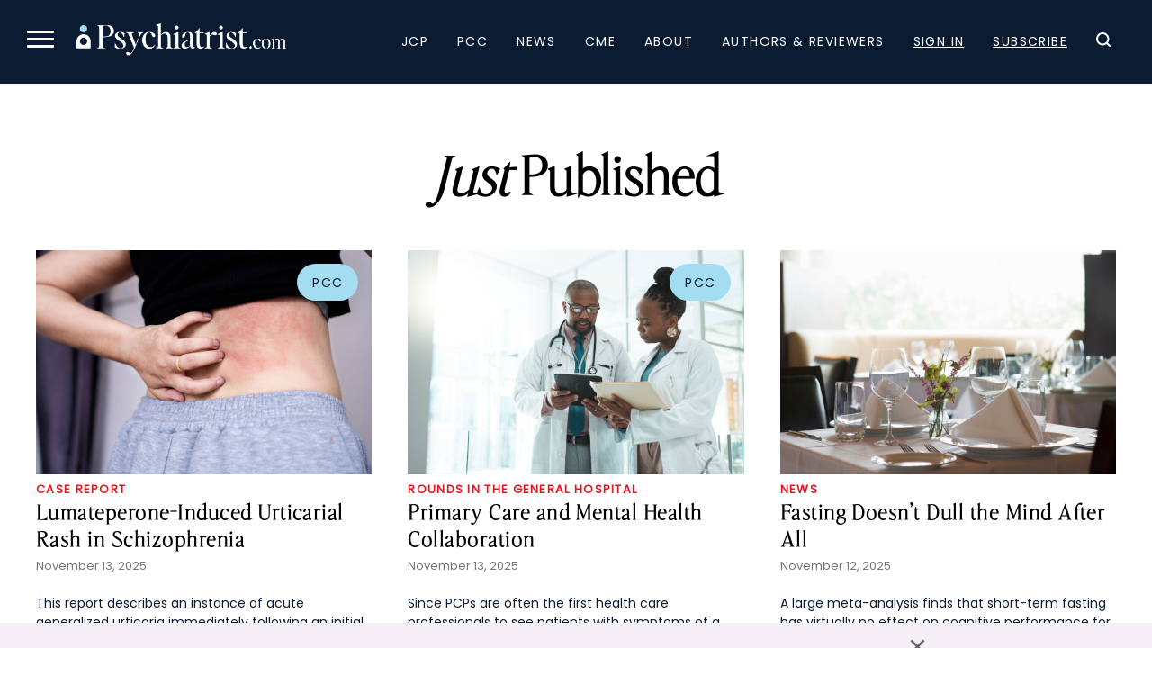

--- FILE ---
content_type: text/html; charset=UTF-8
request_url: https://www.psychiatrist.com/?add-to-cart=18978
body_size: 21301
content:

<!doctype html>
<html lang="en-US">
<head>
    <title>Psychiatrist.com - Home of The Journal of Clinical Psychiatry and The Primary Care Companion for CNS Disorders</title>
    <link rel="preload" href="/wp-content/themes/psych/dist/fonts/EditorsNoteDisplay-Light.ttf" as="font" type="font/ttf" crossorigin="anonymous"><link rel="preload" href="/wp-content/themes/psych/dist/fonts/EditorsNoteDisplay-Italic.ttf" as="font" type="font/ttf" crossorigin="anonymous"><link rel="preload" href="/wp-content/themes/psych/dist/fonts/EditorsNoteDisplay-Thin.ttf" as="font" type="font/ttf" crossorigin="anonymous"><link rel="preload" href="/wp-content/themes/psych/dist/fonts/EditorsNoteDisplay-ThinItalic.ttf" as="font" type="font/ttf" crossorigin="anonymous">    
	<meta charset="UTF-8">
	<meta name="viewport" content="width=device-width, initial-scale=1">
	        <meta name="site_section" content="home">
	    
    <meta name="robots" content="index, follow">    <meta name="description" content="Psychiatrist.com, a medical publisher, offers peer-reviewed research, clinical guidelines, and CME from the Journal of Clinical Psychiatry and Primary Care Companion">
    <link rel="canonical" href="">
    
            <script>
			window.dataLayer = window.dataLayer || [];
				window.dataLayer.push({
					user_membership_type: null,
					user_type: "anon",
					psych_user_id: null,
					npi_verified: false,
					npi_provider_type: null,
					npi_provider_description: null
				});        </script>
		
    <!-- Google Tag Manager -->
    <script>(function(w,d,s,l,i){w[l]=w[l]||[];w[l].push({'gtm.start':
                new Date().getTime(),event:'gtm.js'});var f=d.getElementsByTagName(s)[0],
            j=d.createElement(s),dl=l!='dataLayer'?'&l='+l:'';j.async=true;j.src=
            'https://www.googletagmanager.com/gtm.js?id='+i+dl;f.parentNode.insertBefore(j,f);
        })(window,document,'script','dataLayer','GTM-K8NX5MZ');</script>
    <!-- End Google Tag Manager -->
    
    
    <!-- Facebook Pixel Code -->
    <script>
        !function(f,b,e,v,n,t,s)
        {if(f.fbq)return;n=f.fbq=function(){n.callMethod?
            n.callMethod.apply(n,arguments):n.queue.push(arguments)};
            if(!f._fbq)f._fbq=n;n.push=n;n.loaded=!0;n.version='2.0';
            n.queue=[];t=b.createElement(e);t.async=!0;
            t.src=v;s=b.getElementsByTagName(e)[0];
            s.parentNode.insertBefore(t,s)}(window, document,'script',
            'https://connect.facebook.net/en_US/fbevents.js');
        fbq('init', '332726270676586');
        fbq('track', 'PageView');
    </script>

    <noscript><img height="1" width="1" style="display:none" src="https://www.facebook.com/tr?id=332726270676586&ev=PageView&noscript=1" /></noscript>
    <!-- End Facebook Pixel Code -->

    <script async src="https://aim-tag.hcn.health/js/client.js?dl=aimDataLayer"></script>
    <script>
        window.aimDataLayer = window.aimDataLayer || [];
        function aimTag() { aimDataLayer.push(arguments); }

        aimTag('e3e4b2b5-fb20-4b9c-a469-4677a71fa3fe', 'pageview');
        // If your contract includes signal, then callback will include personal information on the visitor
        aimTag('e3e4b2b5-fb20-4b9c-a469-4677a71fa3fe', 'signal', function(err, success) {
            if (err) {
                // This will occur if we disable your API Key
                console.log(err);
            } else {
                console.log(success);
                if (success.identity_type === "AUT") {
                    // Handle signal callback here
                }
            }
        });
    </script>

    <!--healthlink tracking code-->
    <script type="text/javascript" data-id="alocdn-ldr" data-label="[PSYCH]" async defer src="//js.alocdn.com/c/y2dcbyl4.js">
	
	
    
	<link rel="profile" href="https://gmpg.org/xfn/11">
	
    <script type="application/ld+json">{"@context":"https:\/\/schema.org","@type":"Organization","name":"Psychiatrist.com","url":"https:\/\/www.psychiatrist.com\/","logo":"https:\/\/www.psychiatrist.com\/wp-content\/uploads\/2023\/02\/cropped-32x32_psych_favicon-1.png","sameAs":["https:\/\/www.facebook.com\/PsychiatristCNS","https:\/\/www.instagram.com\/clinicalpsychiatrist\/","https:\/\/www.linkedin.com\/company\/the-journal-of-clinical-psychiatry\/","https:\/\/x.com\/psychiatristcns","https:\/\/www.threads.net\/@clinicalpsychiatrist"],"contactPoint":{"@type":"ContactPoint","email":"subscriptions@psychiatrist.com","contactType":"Customer Service"}}</script><meta name='robots' content='index, follow, max-image-preview:large, max-snippet:-1, max-video-preview:-1' />
	<style>img:is([sizes="auto" i], [sizes^="auto," i]) { contain-intrinsic-size: 3000px 1500px }</style>
	
	<!-- This site is optimized with the Yoast SEO Premium plugin v19.4 (Yoast SEO v26.0) - https://yoast.com/wordpress/plugins/seo/ -->
	<link rel="canonical" href="https://www.psychiatrist.com/" />
	<meta property="og:locale" content="en_US" />
	<meta property="og:type" content="website" />
	<meta property="og:title" content="Psychiatrist.com - Home of The Journal of Clinical Psychiatry and The Primary Care Companion for CNS Disorders" />
	<meta property="og:url" content="https://www.psychiatrist.com/" />
	<meta property="og:site_name" content="Psychiatrist.com" />
	<meta property="article:modified_time" content="2025-11-10T20:47:25+00:00" />
	<meta name="twitter:card" content="summary_large_image" />
	<!-- / Yoast SEO Premium plugin. -->


<link rel='dns-prefetch' href='//securepubads.g.doubleclick.net' />
<link rel='stylesheet' id='colorbox-css' href='https://www.psychiatrist.com/wp-content/plugins/wp-colorbox/example5/colorbox.css?ver=6.7.1' media='all' />
<link rel='stylesheet' id='mp-theme-css' href='https://www.psychiatrist.com/wp-content/plugins/memberpress/css/ui/theme.css?ver=1.12.7' media='all' />
<link rel='stylesheet' id='wp-block-library-css' href='https://www.psychiatrist.com/wp-includes/css/dist/block-library/style.min.css?ver=6.7.1' media='all' />
<style id='classic-theme-styles-inline-css'>
/*! This file is auto-generated */
.wp-block-button__link{color:#fff;background-color:#32373c;border-radius:9999px;box-shadow:none;text-decoration:none;padding:calc(.667em + 2px) calc(1.333em + 2px);font-size:1.125em}.wp-block-file__button{background:#32373c;color:#fff;text-decoration:none}
</style>
<style id='global-styles-inline-css'>
:root{--wp--preset--aspect-ratio--square: 1;--wp--preset--aspect-ratio--4-3: 4/3;--wp--preset--aspect-ratio--3-4: 3/4;--wp--preset--aspect-ratio--3-2: 3/2;--wp--preset--aspect-ratio--2-3: 2/3;--wp--preset--aspect-ratio--16-9: 16/9;--wp--preset--aspect-ratio--9-16: 9/16;--wp--preset--color--black: #000000;--wp--preset--color--cyan-bluish-gray: #abb8c3;--wp--preset--color--white: #ffffff;--wp--preset--color--pale-pink: #f78da7;--wp--preset--color--vivid-red: #cf2e2e;--wp--preset--color--luminous-vivid-orange: #ff6900;--wp--preset--color--luminous-vivid-amber: #fcb900;--wp--preset--color--light-green-cyan: #7bdcb5;--wp--preset--color--vivid-green-cyan: #00d084;--wp--preset--color--pale-cyan-blue: #8ed1fc;--wp--preset--color--vivid-cyan-blue: #0693e3;--wp--preset--color--vivid-purple: #9b51e0;--wp--preset--gradient--vivid-cyan-blue-to-vivid-purple: linear-gradient(135deg,rgba(6,147,227,1) 0%,rgb(155,81,224) 100%);--wp--preset--gradient--light-green-cyan-to-vivid-green-cyan: linear-gradient(135deg,rgb(122,220,180) 0%,rgb(0,208,130) 100%);--wp--preset--gradient--luminous-vivid-amber-to-luminous-vivid-orange: linear-gradient(135deg,rgba(252,185,0,1) 0%,rgba(255,105,0,1) 100%);--wp--preset--gradient--luminous-vivid-orange-to-vivid-red: linear-gradient(135deg,rgba(255,105,0,1) 0%,rgb(207,46,46) 100%);--wp--preset--gradient--very-light-gray-to-cyan-bluish-gray: linear-gradient(135deg,rgb(238,238,238) 0%,rgb(169,184,195) 100%);--wp--preset--gradient--cool-to-warm-spectrum: linear-gradient(135deg,rgb(74,234,220) 0%,rgb(151,120,209) 20%,rgb(207,42,186) 40%,rgb(238,44,130) 60%,rgb(251,105,98) 80%,rgb(254,248,76) 100%);--wp--preset--gradient--blush-light-purple: linear-gradient(135deg,rgb(255,206,236) 0%,rgb(152,150,240) 100%);--wp--preset--gradient--blush-bordeaux: linear-gradient(135deg,rgb(254,205,165) 0%,rgb(254,45,45) 50%,rgb(107,0,62) 100%);--wp--preset--gradient--luminous-dusk: linear-gradient(135deg,rgb(255,203,112) 0%,rgb(199,81,192) 50%,rgb(65,88,208) 100%);--wp--preset--gradient--pale-ocean: linear-gradient(135deg,rgb(255,245,203) 0%,rgb(182,227,212) 50%,rgb(51,167,181) 100%);--wp--preset--gradient--electric-grass: linear-gradient(135deg,rgb(202,248,128) 0%,rgb(113,206,126) 100%);--wp--preset--gradient--midnight: linear-gradient(135deg,rgb(2,3,129) 0%,rgb(40,116,252) 100%);--wp--preset--font-size--small: 13px;--wp--preset--font-size--medium: 20px;--wp--preset--font-size--large: 36px;--wp--preset--font-size--x-large: 42px;--wp--preset--spacing--20: 0.44rem;--wp--preset--spacing--30: 0.67rem;--wp--preset--spacing--40: 1rem;--wp--preset--spacing--50: 1.5rem;--wp--preset--spacing--60: 2.25rem;--wp--preset--spacing--70: 3.38rem;--wp--preset--spacing--80: 5.06rem;--wp--preset--shadow--natural: 6px 6px 9px rgba(0, 0, 0, 0.2);--wp--preset--shadow--deep: 12px 12px 50px rgba(0, 0, 0, 0.4);--wp--preset--shadow--sharp: 6px 6px 0px rgba(0, 0, 0, 0.2);--wp--preset--shadow--outlined: 6px 6px 0px -3px rgba(255, 255, 255, 1), 6px 6px rgba(0, 0, 0, 1);--wp--preset--shadow--crisp: 6px 6px 0px rgba(0, 0, 0, 1);}:where(.is-layout-flex){gap: 0.5em;}:where(.is-layout-grid){gap: 0.5em;}body .is-layout-flex{display: flex;}.is-layout-flex{flex-wrap: wrap;align-items: center;}.is-layout-flex > :is(*, div){margin: 0;}body .is-layout-grid{display: grid;}.is-layout-grid > :is(*, div){margin: 0;}:where(.wp-block-columns.is-layout-flex){gap: 2em;}:where(.wp-block-columns.is-layout-grid){gap: 2em;}:where(.wp-block-post-template.is-layout-flex){gap: 1.25em;}:where(.wp-block-post-template.is-layout-grid){gap: 1.25em;}.has-black-color{color: var(--wp--preset--color--black) !important;}.has-cyan-bluish-gray-color{color: var(--wp--preset--color--cyan-bluish-gray) !important;}.has-white-color{color: var(--wp--preset--color--white) !important;}.has-pale-pink-color{color: var(--wp--preset--color--pale-pink) !important;}.has-vivid-red-color{color: var(--wp--preset--color--vivid-red) !important;}.has-luminous-vivid-orange-color{color: var(--wp--preset--color--luminous-vivid-orange) !important;}.has-luminous-vivid-amber-color{color: var(--wp--preset--color--luminous-vivid-amber) !important;}.has-light-green-cyan-color{color: var(--wp--preset--color--light-green-cyan) !important;}.has-vivid-green-cyan-color{color: var(--wp--preset--color--vivid-green-cyan) !important;}.has-pale-cyan-blue-color{color: var(--wp--preset--color--pale-cyan-blue) !important;}.has-vivid-cyan-blue-color{color: var(--wp--preset--color--vivid-cyan-blue) !important;}.has-vivid-purple-color{color: var(--wp--preset--color--vivid-purple) !important;}.has-black-background-color{background-color: var(--wp--preset--color--black) !important;}.has-cyan-bluish-gray-background-color{background-color: var(--wp--preset--color--cyan-bluish-gray) !important;}.has-white-background-color{background-color: var(--wp--preset--color--white) !important;}.has-pale-pink-background-color{background-color: var(--wp--preset--color--pale-pink) !important;}.has-vivid-red-background-color{background-color: var(--wp--preset--color--vivid-red) !important;}.has-luminous-vivid-orange-background-color{background-color: var(--wp--preset--color--luminous-vivid-orange) !important;}.has-luminous-vivid-amber-background-color{background-color: var(--wp--preset--color--luminous-vivid-amber) !important;}.has-light-green-cyan-background-color{background-color: var(--wp--preset--color--light-green-cyan) !important;}.has-vivid-green-cyan-background-color{background-color: var(--wp--preset--color--vivid-green-cyan) !important;}.has-pale-cyan-blue-background-color{background-color: var(--wp--preset--color--pale-cyan-blue) !important;}.has-vivid-cyan-blue-background-color{background-color: var(--wp--preset--color--vivid-cyan-blue) !important;}.has-vivid-purple-background-color{background-color: var(--wp--preset--color--vivid-purple) !important;}.has-black-border-color{border-color: var(--wp--preset--color--black) !important;}.has-cyan-bluish-gray-border-color{border-color: var(--wp--preset--color--cyan-bluish-gray) !important;}.has-white-border-color{border-color: var(--wp--preset--color--white) !important;}.has-pale-pink-border-color{border-color: var(--wp--preset--color--pale-pink) !important;}.has-vivid-red-border-color{border-color: var(--wp--preset--color--vivid-red) !important;}.has-luminous-vivid-orange-border-color{border-color: var(--wp--preset--color--luminous-vivid-orange) !important;}.has-luminous-vivid-amber-border-color{border-color: var(--wp--preset--color--luminous-vivid-amber) !important;}.has-light-green-cyan-border-color{border-color: var(--wp--preset--color--light-green-cyan) !important;}.has-vivid-green-cyan-border-color{border-color: var(--wp--preset--color--vivid-green-cyan) !important;}.has-pale-cyan-blue-border-color{border-color: var(--wp--preset--color--pale-cyan-blue) !important;}.has-vivid-cyan-blue-border-color{border-color: var(--wp--preset--color--vivid-cyan-blue) !important;}.has-vivid-purple-border-color{border-color: var(--wp--preset--color--vivid-purple) !important;}.has-vivid-cyan-blue-to-vivid-purple-gradient-background{background: var(--wp--preset--gradient--vivid-cyan-blue-to-vivid-purple) !important;}.has-light-green-cyan-to-vivid-green-cyan-gradient-background{background: var(--wp--preset--gradient--light-green-cyan-to-vivid-green-cyan) !important;}.has-luminous-vivid-amber-to-luminous-vivid-orange-gradient-background{background: var(--wp--preset--gradient--luminous-vivid-amber-to-luminous-vivid-orange) !important;}.has-luminous-vivid-orange-to-vivid-red-gradient-background{background: var(--wp--preset--gradient--luminous-vivid-orange-to-vivid-red) !important;}.has-very-light-gray-to-cyan-bluish-gray-gradient-background{background: var(--wp--preset--gradient--very-light-gray-to-cyan-bluish-gray) !important;}.has-cool-to-warm-spectrum-gradient-background{background: var(--wp--preset--gradient--cool-to-warm-spectrum) !important;}.has-blush-light-purple-gradient-background{background: var(--wp--preset--gradient--blush-light-purple) !important;}.has-blush-bordeaux-gradient-background{background: var(--wp--preset--gradient--blush-bordeaux) !important;}.has-luminous-dusk-gradient-background{background: var(--wp--preset--gradient--luminous-dusk) !important;}.has-pale-ocean-gradient-background{background: var(--wp--preset--gradient--pale-ocean) !important;}.has-electric-grass-gradient-background{background: var(--wp--preset--gradient--electric-grass) !important;}.has-midnight-gradient-background{background: var(--wp--preset--gradient--midnight) !important;}.has-small-font-size{font-size: var(--wp--preset--font-size--small) !important;}.has-medium-font-size{font-size: var(--wp--preset--font-size--medium) !important;}.has-large-font-size{font-size: var(--wp--preset--font-size--large) !important;}.has-x-large-font-size{font-size: var(--wp--preset--font-size--x-large) !important;}
:where(.wp-block-post-template.is-layout-flex){gap: 1.25em;}:where(.wp-block-post-template.is-layout-grid){gap: 1.25em;}
:where(.wp-block-columns.is-layout-flex){gap: 2em;}:where(.wp-block-columns.is-layout-grid){gap: 2em;}
:root :where(.wp-block-pullquote){font-size: 1.5em;line-height: 1.6;}
</style>
<link rel='stylesheet' id='dashicons-css' href='https://www.psychiatrist.com/wp-includes/css/dashicons.min.css?ver=6.7.1' media='all' />
<link rel='stylesheet' id='woocommerce-layout-css' href='https://www.psychiatrist.com/wp-content/plugins/woocommerce/assets/css/woocommerce-layout.css?ver=10.2.1' media='all' />
<link rel='stylesheet' id='woocommerce-smallscreen-css' href='https://www.psychiatrist.com/wp-content/plugins/woocommerce/assets/css/woocommerce-smallscreen.css?ver=10.2.1' media='only screen and (max-width: 768px)' />
<link rel='stylesheet' id='woocommerce-general-css' href='https://www.psychiatrist.com/wp-content/plugins/woocommerce/assets/css/woocommerce.css?ver=10.2.1' media='all' />
<style id='woocommerce-inline-inline-css'>
.woocommerce form .form-row .required { visibility: visible; }
</style>
<link rel='stylesheet' id='brands-styles-css' href='https://www.psychiatrist.com/wp-content/plugins/woocommerce/assets/css/brands.css?ver=10.2.1' media='all' />
<link rel='stylesheet' id='globals.min-css' href='https://www.psychiatrist.com/wp-content/themes/psych/dist/css/globals.min.css?ver=1762933134' media='all' />
<script src="https://www.psychiatrist.com/wp-includes/js/jquery/jquery.min.js?ver=3.7.1" id="jquery-core-js"></script>
<script src="https://www.psychiatrist.com/wp-includes/js/jquery/jquery-migrate.min.js?ver=3.4.1" id="jquery-migrate-js"></script>
<script src="https://www.psychiatrist.com/wp-content/plugins/wp-colorbox/jquery.colorbox-min.js?ver=1.1.6" id="colorbox-js"></script>
<script src="https://www.psychiatrist.com/wp-content/plugins/wp-colorbox/wp-colorbox.js?ver=1.1.6" id="wp-colorbox-js"></script>
<script src="https://www.psychiatrist.com/wp-content/plugins/woocommerce/assets/js/jquery-blockui/jquery.blockUI.min.js?ver=2.7.0-wc.10.2.1" id="jquery-blockui-js" defer data-wp-strategy="defer"></script>
<script id="wc-add-to-cart-js-extra">
var wc_add_to_cart_params = {"ajax_url":"\/wp-admin\/admin-ajax.php","wc_ajax_url":"\/?wc-ajax=%%endpoint%%","i18n_view_cart":"View cart","cart_url":"https:\/\/www.psychiatrist.com\/cart\/","is_cart":"","cart_redirect_after_add":"no"};
</script>
<script src="https://www.psychiatrist.com/wp-content/plugins/woocommerce/assets/js/frontend/add-to-cart.min.js?ver=10.2.1" id="wc-add-to-cart-js" defer data-wp-strategy="defer"></script>
<script src="https://www.psychiatrist.com/wp-content/plugins/woocommerce/assets/js/js-cookie/js.cookie.min.js?ver=2.1.4-wc.10.2.1" id="js-cookie-js" defer data-wp-strategy="defer"></script>
<script id="woocommerce-js-extra">
var woocommerce_params = {"ajax_url":"\/wp-admin\/admin-ajax.php","wc_ajax_url":"\/?wc-ajax=%%endpoint%%","i18n_password_show":"Show password","i18n_password_hide":"Hide password"};
</script>
<script src="https://www.psychiatrist.com/wp-content/plugins/woocommerce/assets/js/frontend/woocommerce.min.js?ver=10.2.1" id="woocommerce-js" defer data-wp-strategy="defer"></script>
<script src="https://securepubads.g.doubleclick.net/tag/js/gpt.js?ver=1758823175" id="google-publisher-tag-js"></script>
<script id="gam-init-js-extra">
var gam = {"page_targeting":"{\"page_name\":\"Psychiatrist.com - Home of The Journal of Clinical Psychiatry and The Primary Care Companion for CNS Disorders\",\"site_section\":\"home\",\"post_type\":\"home\",\"post_id\":75016,\"permalink\":\"https:\\\/\\\/www.psychiatrist.com\\\/\"}"};
</script>
<script src="https://www.psychiatrist.com/wp-content/themes/psych/dist/js/gam-init.js?ver=1758823175" id="gam-init-js"></script>
<script id="ajax_operation_script-js-extra">
var bigdatacloud_key = {"key":""};
var myAjax = {"ajaxurl":"https:\/\/www.psychiatrist.com\/wp-admin\/admin-ajax.php"};
</script>
<script src="https://www.psychiatrist.com/wp-content/plugins/woocommerce-anti-fraud/assets/js/geoloc.js?ver=1.0" id="ajax_operation_script-js"></script>
<link rel="https://api.w.org/" href="https://www.psychiatrist.com/wp-json/" /><link rel="alternate" title="JSON" type="application/json" href="https://www.psychiatrist.com/wp-json/wp/v2/pages/75016" /><link rel="EditURI" type="application/rsd+xml" title="RSD" href="https://www.psychiatrist.com/xmlrpc.php?rsd" />
<meta name="generator" content="WordPress 6.7.1" />
<meta name="generator" content="WooCommerce 10.2.1" />
<link rel='shortlink' href='https://www.psychiatrist.com/' />
<link rel="alternate" title="oEmbed (JSON)" type="application/json+oembed" href="https://www.psychiatrist.com/wp-json/oembed/1.0/embed?url=https%3A%2F%2Fwww.psychiatrist.com%2F" />
<link rel="alternate" title="oEmbed (XML)" type="text/xml+oembed" href="https://www.psychiatrist.com/wp-json/oembed/1.0/embed?url=https%3A%2F%2Fwww.psychiatrist.com%2F&#038;format=xml" />
<!-- organization Schema optimized by Schema Pro --><script type="application/ld+json">{"@context":"https:\/\/schema.org","@type":"NewsMediaOrganization","name":"","url":"https:\/\/www.psychiatrist.com","ContactPoint":{"@type":"ContactPoint","contactType":"customer support","telephone":"+1-800-489-1001","contactOption":["HearingImpairedSupported","TollFree"],"availableLanguage":"English"},"sameAs":["https:\/\/www.facebook.com\/PsychiatristCNS","https:\/\/www.instagram.com\/clinicalpsychiatrist\/","https:\/\/x.com\/psychiatristcn","https:\/\/www.linkedin.com\/company\/the-journal-of-clinical-psychiatry\/","https:\/\/www.facebook.com\/PsychiatristCNS","https:\/\/www.instagram.com\/clinicalpsychiatrist\/","https:\/\/x.com\/psychiatristcn","https:\/\/www.linkedin.com\/company\/the-journal-of-clinical-psychiatry\/"]}</script><!-- / organization Schema optimized by Schema Pro -->	<noscript><style>.woocommerce-product-gallery{ opacity: 1 !important; }</style></noscript>
	<script type="application/ld+json">{
    "@context": "https://schema.org",
    "@type": "CollectionPage",
    "headline": "Psychiatrist.com &#8211; Home of The Journal of Clinical Psychiatry and The Primary Care Companion for CNS Disorders",
    "description": "",
    "url": "https://www.psychiatrist.com/",
    "hasPart": [
        {
            "@type": "BlogPosting",
            "mainEntityOfPage": {
                "@type": "WebPage",
                "@id": "https://www.psychiatrist.com/pcc/lumateperone-associated-urticarial-rash-patient-schizophrenia/"
            },
            "author": "TNQ Technologies",
            "publisher": "Psychiatrist.com",
            "dateModified": "2025-11-12T17:18:50-06:00",
            "datePublished": "2025-11-13T04:00:33-06:00",
            "headline": "Probable Lumateperone-Associated Urticarial Rash in a Patient With Schizophrenia",
            "url": "https://www.psychiatrist.com/pcc/lumateperone-associated-urticarial-rash-patient-schizophrenia/",
            "image": "https://www.psychiatrist.com/wp-content/uploads/2025/11/PCC_Probable-Lumateperone-Urticarial-Rash.jpg"
        },
        {
            "@type": "BlogPosting",
            "mainEntityOfPage": {
                "@type": "WebPage",
                "@id": "https://www.psychiatrist.com/pcc/collaboration-primary-care-mental-health/"
            },
            "author": "TNQ Technologies",
            "publisher": "Psychiatrist.com",
            "dateModified": "2025-11-12T17:20:37-06:00",
            "datePublished": "2025-11-13T04:00:30-06:00",
            "headline": "Collaboration Between Primary Care Providers and Mental Health Professionals: Rationale and Clinical Practice",
            "url": "https://www.psychiatrist.com/pcc/collaboration-primary-care-mental-health/",
            "image": "https://www.psychiatrist.com/wp-content/uploads/2025/11/PCC_Collaboratin-between-PCPs-and-Mental-Health-Pros.jpg"
        },
        {
            "@type": "BlogPosting",
            "mainEntityOfPage": {
                "@type": "WebPage",
                "@id": "https://www.psychiatrist.com/jcp/prevalence-3-year-psychiatric-mental-health-outcomes-primary-secondary-mood-disorders/"
            },
            "author": "TNQ Technologies",
            "publisher": "Psychiatrist.com",
            "dateModified": "2025-11-11T15:21:20-06:00",
            "datePublished": "2025-11-12T04:00:15-06:00",
            "headline": "Prevalence and 3-Year Psychiatric and Mental Health Outcomes of Primary and Secondary Mood Disorders",
            "url": "https://www.psychiatrist.com/jcp/prevalence-3-year-psychiatric-mental-health-outcomes-primary-secondary-mood-disorders/",
            "image": "https://www.psychiatrist.com/wp-content/uploads/2025/11/JCP_Prevalence-and-3-year-psychiatric.jpg"
        },
        {
            "@type": "BlogPosting",
            "mainEntityOfPage": {
                "@type": "WebPage",
                "@id": "https://www.psychiatrist.com/pcc/gender-affirming-surgeries-gender-dysphoria-quality-life/"
            },
            "author": "TNQ Technologies",
            "publisher": "Psychiatrist.com",
            "dateModified": "2025-11-12T09:37:54-06:00",
            "datePublished": "2025-11-11T04:00:21-06:00",
            "headline": "Analysis of Gender-Affirming Surgeries to Improve Gender Dysphoria and Quality of Life in the United States",
            "url": "https://www.psychiatrist.com/pcc/gender-affirming-surgeries-gender-dysphoria-quality-life/",
            "image": "https://www.psychiatrist.com/wp-content/uploads/2025/11/PCC_Analysis-of-Gender-Affirming-Surgery.jpg"
        },
        {
            "@type": "BlogPosting",
            "mainEntityOfPage": {
                "@type": "WebPage",
                "@id": "https://www.psychiatrist.com/pcc/talking-patients-alcohol-marijuana-substance-use-pregnancy/"
            },
            "author": "TNQ Technologies",
            "publisher": "Psychiatrist.com",
            "dateModified": "2025-11-12T09:42:36-06:00",
            "datePublished": "2025-11-11T04:00:03-06:00",
            "headline": "Talking to Your Patients About Alcohol, Marijuana, and Substance Use During Pregnancy",
            "url": "https://www.psychiatrist.com/pcc/talking-patients-alcohol-marijuana-substance-use-pregnancy/",
            "image": "https://www.psychiatrist.com/wp-content/uploads/2025/11/PCC_Talking-to-your-Patients-about-Alcohol.jpg"
        },
        {
            "@type": "BlogPosting",
            "mainEntityOfPage": {
                "@type": "WebPage",
                "@id": "https://www.psychiatrist.com/jcp/gender-affirming-perinatal-psychiatry-transgender-gender-diverse-people/"
            },
            "author": "TNQ Technologies",
            "publisher": "Psychiatrist.com",
            "dateModified": "2025-11-07T13:22:45-06:00",
            "datePublished": "2025-11-10T04:00:22-06:00",
            "headline": "Gender-Affirming Perinatal Psychiatry for Transgender and Gender Diverse People",
            "url": "https://www.psychiatrist.com/jcp/gender-affirming-perinatal-psychiatry-transgender-gender-diverse-people/",
            "image": "https://www.psychiatrist.com/wp-content/uploads/2025/11/JCP_Gender-affirming-perinatal-psychiatrist.jpg"
        },
        {
            "@type": "BlogPosting",
            "mainEntityOfPage": {
                "@type": "WebPage",
                "@id": "https://www.psychiatrist.com/jcp/acetaminophen-pregnancy-neurodevelopmental-disorders-offspring-risk-evaluation/"
            },
            "author": "TNQ Technologies",
            "publisher": "Psychiatrist.com",
            "dateModified": "2025-11-07T13:39:17-06:00",
            "datePublished": "2025-11-10T04:00:00-06:00",
            "headline": "Maternal Use of Acetaminophen (Paracetamol) During Pregnancy and Neurodevelopmental Disorders in Offspring: A Reasoned Evaluation of Risk",
            "url": "https://www.psychiatrist.com/jcp/acetaminophen-pregnancy-neurodevelopmental-disorders-offspring-risk-evaluation/",
            "image": "https://www.psychiatrist.com/wp-content/uploads/2025/11/JCP_Maternal-Use-of-Paracetamol.jpg"
        },
        {
            "@type": "BlogPosting",
            "mainEntityOfPage": {
                "@type": "WebPage",
                "@id": "https://www.psychiatrist.com/jcp/real-world-implementation-xanomeline-trospium-schizophrenia-consensus-report/"
            },
            "author": "Sara Amelang",
            "publisher": "Psychiatrist.com",
            "dateModified": "2025-11-07T13:21:09-06:00",
            "datePublished": "2025-11-07T04:00:36-06:00",
            "headline": "Real-World Implementation of Xanomeline-Trospium in Schizophrenia: A Consensus Panel Report",
            "url": "https://www.psychiatrist.com/jcp/real-world-implementation-xanomeline-trospium-schizophrenia-consensus-report/",
            "image": "https://www.psychiatrist.com/wp-content/uploads/2025/11/H-XT-ACHI-2509_Version-B.jpg"
        }
    ]
}</script>
			<style id="wpsp-style-frontend"></style>
			<link rel="icon" href="https://www.psychiatrist.com/wp-content/uploads/2023/02/cropped-32x32_psych_favicon-1-32x32.png" sizes="32x32" />
<link rel="icon" href="https://www.psychiatrist.com/wp-content/uploads/2023/02/cropped-32x32_psych_favicon-1-192x192.png" sizes="192x192" />
<link rel="apple-touch-icon" href="https://www.psychiatrist.com/wp-content/uploads/2023/02/cropped-32x32_psych_favicon-1-180x180.png" />
<meta name="msapplication-TileImage" content="https://www.psychiatrist.com/wp-content/uploads/2023/02/cropped-32x32_psych_favicon-1-270x270.png" />
</head>

    <body class="home page-template page-template-views page-template-pages page-template-home page-template-viewspageshome-php page page-id-75016 wp-embed-responsive has-footer-ad theme-psych wp-schema-pro-2.7.23 woocommerce-no-js">
    <!-- Google Tag Manager (noscript) -->
    <noscript><iframe src="https://www.googletagmanager.com/ns.html?id=GTM-K8NX5MZ" height="0" width="0" style="display:none;visibility:hidden"></iframe></noscript>
    <!-- End Google Tag Manager (noscript) -->

    
<div id="page" class="site">
	<a class="skip-link screen-reader-text" href="#main">Skip to content</a>
    
    
<header id="masthead" class="site-header">
	<nav class="main-navigation" role="navigation" aria-label="Main menu">
		<div class="main-navigation-header">
			<button class="menu-toggle" aria-controls="navigation" aria-expanded="false" aria-label="Menu">
				<span></span>
				<span></span>
				<span></span>
			</button>
			<div class="logo-container">
				<a href="/" class="logo-link">
					<img src="/wp-content/themes/psych/assets/images/logos/psych.png" alt="Psychiatrist.com Logo">
				</a>
			</div>
			<div id="navigation" class="navigation">
				<div class="menu-main-navigation-container"><ul id="primary-menu-1" class="menu"><li id="menu-item-186557" class="menu-item menu-item-type-custom menu-item-object-custom menu-item-186557"><a href="/jcp/">JCP</a></li>
<li id="menu-item-186558" class="menu-item menu-item-type-custom menu-item-object-custom menu-item-186558"><a href="/pcc/">PCC</a></li>
<li id="menu-item-186559" class="menu-item menu-item-type-custom menu-item-object-custom menu-item-186559"><a href="/news/">News</a></li>
<li id="menu-item-186560" class="menu-item menu-item-type-custom menu-item-object-custom menu-item-186560"><a href="/cme/">CME</a></li>
<li id="menu-item-186561" class="menu-item menu-item-type-custom menu-item-object-custom menu-item-186561"><a href="/about/">About</a></li>
<li id="menu-item-186562" class="menu-item menu-item-type-custom menu-item-object-custom menu-item-186562"><a href="/authors/">Authors &#038; Reviewers</a></li>
<li id="menu-item-186564" class="account-sign-in redirect-parent menu-item menu-item-type-custom menu-item-object-custom menu-item-186564"><a href="/login/">Sign In</a></li>
<li id="menu-item-186565" class="account-subscribe redirect-parent menu-item menu-item-type-custom menu-item-object-custom menu-item-186565"><a href="/membership/">Subscribe</a></li>
</ul></div>			</div>
		</div>
		<div class="expanded">
			<div class="expanded-container">
				<div class="search">
                    <form id="custom-search-form" onsubmit="return redirectToSearch()">
						<div class="inputs-wrapper">
							<label for="search-text" class="visually-hidden">Search</label>
							<input type="text" name="search-text" id="search-text" placeholder="Enter Keyword" aria-label="Search" />
							
							<input type="submit" id="search" name="search" value="Search" />
						</div>
                        <a href="/advanced-search/" class="text-link" aria-label="Advanced Search">Advanced Search</a>
					</form>
                </div>
				<div class="expanded-links-container">
					<div class="menu">
						<h2>Menu</h2>
                        <div class="menu-main-navigation-container"><ul id="primary-menu-2" class="menu"><li class="menu-item menu-item-type-custom menu-item-object-custom menu-item-186557"><a href="/jcp/">JCP</a></li>
<li class="menu-item menu-item-type-custom menu-item-object-custom menu-item-186558"><a href="/pcc/">PCC</a></li>
<li class="menu-item menu-item-type-custom menu-item-object-custom menu-item-186559"><a href="/news/">News</a></li>
<li class="menu-item menu-item-type-custom menu-item-object-custom menu-item-186560"><a href="/cme/">CME</a></li>
<li class="menu-item menu-item-type-custom menu-item-object-custom menu-item-186561"><a href="/about/">About</a></li>
<li class="menu-item menu-item-type-custom menu-item-object-custom menu-item-186562"><a href="/authors/">Authors &#038; Reviewers</a></li>
<li class="account-sign-in redirect-parent menu-item menu-item-type-custom menu-item-object-custom menu-item-186564"><a href="/login/">Sign In</a></li>
<li class="account-subscribe redirect-parent menu-item menu-item-type-custom menu-item-object-custom menu-item-186565"><a href="/membership/">Subscribe</a></li>
</ul></div>						                            <a class="mobile-signin redirect-link" href="/login/" aria-label="My Account">Sign in</a>
                            <a class="mobile-signin redirect-link" href="/membership/" aria-label="My Account">Subscribe</a>
											</div>
					<div class="topics">
						<div class="expanded-menu-heading sub-nav-toggle">
                            <h2>Clinical Topics</h2>
							<a href="/topics/" class="topics-view-all">View All
								<svg xmlns="http://www.w3.org/2000/svg" width="16.567" height="16.567" viewBox="0 0 16.567 16.567">
									<g id="Arrow_small_red" transform="translate(0.5 0.5)">
										<path id="Path_2213" data-name="Path 2213" d="M18.567,10.784A7.784,7.784,0,1,1,10.784,3a7.784,7.784,0,0,1,7.784,7.784Z" transform="translate(-3 -3)" fill="none" stroke="#ec4251" stroke-linecap="round" stroke-linejoin="round" stroke-width="1"/>
										<path id="Path_2214" data-name="Path 2214" d="M18,18.227l3.113-3.113L18,12" transform="translate(-10.217 -7.33)" fill="none" stroke="#ec4251" stroke-linecap="round" stroke-linejoin="round" stroke-width="1"/>
										<path id="Path_2215" data-name="Path 2215" d="M12,18h6.227" transform="translate(-7.33 -10.216)" fill="none" stroke="#ec4251" stroke-linecap="round" stroke-linejoin="round" stroke-width="1"/>
									</g>
								</svg>
							</a>
							<button class="sub-menu-toggle" aria-controls="navigation" aria-expanded="false" aria-label="Clinical Topics Menu">
								<svg xmlns="http://www.w3.org/2000/svg" width="28.171" height="28.171" viewBox="0 0 28.171 28.171">
									<g id="Arrow_large_MOBILE" transform="translate(0.5 0.5)">
										<path id="Path_2213" data-name="Path 2213" d="M30.171,16.586A13.586,13.586,0,1,1,16.586,3,13.586,13.586,0,0,1,30.171,16.586Z" transform="translate(-3 -3)" fill="none" stroke="#0a1c31" stroke-linecap="round" stroke-linejoin="round" stroke-width="1"/>
										<path id="Path_2214" data-name="Path 2214" d="M18,22.869l5.434-5.434L18,12" transform="translate(-4.414 -3.849)" fill="none" stroke="#0a1c31" stroke-linecap="round" stroke-linejoin="round" stroke-width="1"/>
										<path id="Path_2215" data-name="Path 2215" d="M12,18H22.869" transform="translate(-3.848 -4.414)" fill="none" stroke="#0a1c31" stroke-linecap="round" stroke-linejoin="round" stroke-width="1"/>
									</g>
								</svg>
							</button>
						</div>
						<div class="menu-clinical-topics-container"><ul id="secondary-menu-1" class="menu"><li id="menu-item-186499" class="menu-item menu-item-type-custom menu-item-object-custom menu-item-186499"><a href="/addiction/">Addiction</a></li>
<li id="menu-item-200734" class="menu-item menu-item-type-custom menu-item-object-custom menu-item-200734"><a href="/adhd/">ADHD</a></li>
<li id="menu-item-221057" class="menu-item menu-item-type-custom menu-item-object-custom menu-item-221057"><a href="/alzheimers/">Alzheimer&#8217;s Disease</a></li>
<li id="menu-item-186500" class="menu-item menu-item-type-custom menu-item-object-custom menu-item-186500"><a href="/anxiety/">Anxiety</a></li>
<li id="menu-item-186501" class="menu-item menu-item-type-custom menu-item-object-custom menu-item-186501"><a href="/bipolar-disorder/">Bipolar Disorder</a></li>
<li id="menu-item-186502" class="menu-item menu-item-type-custom menu-item-object-custom menu-item-186502"><a href="/depression/">Depression</a></li>
<li id="menu-item-198195" class="menu-item menu-item-type-custom menu-item-object-custom menu-item-198195"><a href="/movement-disorders/">Movement Disorders</a></li>
<li id="menu-item-186505" class="menu-item menu-item-type-custom menu-item-object-custom menu-item-186505"><a href="/neurology/">Neurology</a></li>
<li id="menu-item-186506" class="menu-item menu-item-type-custom menu-item-object-custom menu-item-186506"><a href="/ocd/">OCD</a></li>
<li id="menu-item-186507" class="menu-item menu-item-type-custom menu-item-object-custom menu-item-186507"><a href="/psychopharmacology/">Psychopharmacology</a></li>
<li id="menu-item-186508" class="menu-item menu-item-type-custom menu-item-object-custom menu-item-186508"><a href="/collection/ptsd-trauma/">PTSD and Trauma</a></li>
<li id="menu-item-198194" class="menu-item menu-item-type-custom menu-item-object-custom menu-item-198194"><a href="/schizophrenia/">Schizophrenia/Schizoaffective Disorders</a></li>
<li id="menu-item-200735" class="menu-item menu-item-type-custom menu-item-object-custom menu-item-200735"><a href="/sleep/">Sleep</a></li>
<li id="menu-item-186510" class="menu-item menu-item-type-custom menu-item-object-custom menu-item-186510"><a href="/tardive-dyskinesia/">Tardive Dyskinesia</a></li>
<li id="menu-item-186511" class="menu-item menu-item-type-custom menu-item-object-custom menu-item-186511"><a href="/categories/">View All</a></li>
</ul></div>					</div>
                    <div class="columns">
                        <div class="expanded-menu-heading">
							                            <h2>Collections</h2>
                            <a href="/collections/" class="topics-view-all">View All
                                <svg xmlns="http://www.w3.org/2000/svg" width="16.567" height="16.567" viewBox="0 0 16.567 16.567">
                                    <g id="Arrow_small_red" transform="translate(0.5 0.5)">
                                        <path id="Path_2213" data-name="Path 2213" d="M18.567,10.784A7.784,7.784,0,1,1,10.784,3a7.784,7.784,0,0,1,7.784,7.784Z" transform="translate(-3 -3)" fill="none" stroke="#ec4251" stroke-linecap="round" stroke-linejoin="round" stroke-width="1"/>
                                        <path id="Path_2214" data-name="Path 2214" d="M18,18.227l3.113-3.113L18,12" transform="translate(-10.217 -7.33)" fill="none" stroke="#ec4251" stroke-linecap="round" stroke-linejoin="round" stroke-width="1"/>
                                        <path id="Path_2215" data-name="Path 2215" d="M12,18h6.227" transform="translate(-7.33 -10.216)" fill="none" stroke="#ec4251" stroke-linecap="round" stroke-linejoin="round" stroke-width="1"/>
                                    </g>
                                </svg>
                            </a>
                            <button class="sub-menu-toggle" aria-controls="navigation" aria-expanded="false" aria-label="More Collections Menu">
                                <svg xmlns="http://www.w3.org/2000/svg" width="28.171" height="28.171" viewBox="0 0 28.171 28.171">
                                    <g id="Arrow_large_MOBILE" transform="translate(0.5 0.5)">
                                        <path id="Path_2213" data-name="Path 2213" d="M30.171,16.586A13.586,13.586,0,1,1,16.586,3,13.586,13.586,0,0,1,30.171,16.586Z" transform="translate(-3 -3)" fill="none" stroke="#0a1c31" stroke-linecap="round" stroke-linejoin="round" stroke-width="1"/>
                                        <path id="Path_2214" data-name="Path 2214" d="M18,22.869l5.434-5.434L18,12" transform="translate(-4.414 -3.849)" fill="none" stroke="#0a1c31" stroke-linecap="round" stroke-linejoin="round" stroke-width="1"/>
                                        <path id="Path_2215" data-name="Path 2215" d="M12,18H22.869" transform="translate(-3.848 -4.414)" fill="none" stroke="#0a1c31" stroke-linecap="round" stroke-linejoin="round" stroke-width="1"/>
                                    </g>
                                </svg>
                            </button>
                        </div>
						<div class="menu-collections-container"><ul id="secondary-menu-2" class="menu"><li id="menu-item-186524" class="menu-item menu-item-type-custom menu-item-object-custom menu-item-186524"><a href="/article-type/academic-highlights/">Academic Highlights</a></li>
<li id="menu-item-186526" class="menu-item menu-item-type-custom menu-item-object-custom menu-item-186526"><a href="/auvelity-rapid-acting-antidepressant-with-multimodal-activity/">Auvelity: Information from Industry</a></li>
<li id="menu-item-186527" class="menu-item menu-item-type-custom menu-item-object-custom menu-item-186527"><a href="/article-type/banner-alzheimers-institute/">Banner Alzheimer&#8217;s Institute</a></li>
<li id="menu-item-186528" class="menu-item menu-item-type-custom menu-item-object-custom menu-item-186528"><a href="/article-type/clinical-and-practical-psychopharmacology/">Clinical &#038; Practical Psychopharmacology</a></li>
<li id="menu-item-186529" class="menu-item menu-item-type-post_type menu-item-object-collection menu-item-186529"><a href="https://www.psychiatrist.com/collection/early-career-psychiatrists/">Early Career Psychiatrists</a></li>
<li id="menu-item-186530" class="menu-item menu-item-type-post_type menu-item-object-collection menu-item-186530"><a href="https://www.psychiatrist.com/collection/focus-on-childhood-and-adolescent-mental-health/">Focus on Childhood and Adolescent Mental Health</a></li>
<li id="menu-item-186531" class="menu-item menu-item-type-post_type menu-item-object-collection menu-item-186531"><a href="https://www.psychiatrist.com/collection/focus-on-geriatric-psychiatry/">Focus on Geriatric Psychiatry</a></li>
<li id="menu-item-186532" class="menu-item menu-item-type-post_type menu-item-object-collection menu-item-186532"><a href="https://www.psychiatrist.com/collection/focus-on-psychotherapy/">Focus on Psychotherapy</a></li>
<li id="menu-item-186533" class="menu-item menu-item-type-post_type menu-item-object-collection menu-item-186533"><a href="https://www.psychiatrist.com/collection/focus-on-suicide/">Focus on Suicide</a></li>
<li id="menu-item-186535" class="menu-item menu-item-type-post_type menu-item-object-collection menu-item-186535"><a href="https://www.psychiatrist.com/collection/focus-on-psychosis/">Focus on Psychosis</a></li>
<li id="menu-item-186536" class="menu-item menu-item-type-post_type menu-item-object-collection menu-item-186536"><a href="https://www.psychiatrist.com/collection/focus-on-womens-mental-health/">Focus on Women’s Mental Health</a></li>
<li id="menu-item-186537" class="menu-item menu-item-type-custom menu-item-object-custom menu-item-186537"><a href="/article-type/rounds-in-the-general-hospital/">Rounds in the General Hospital</a></li>
<li id="menu-item-221055" class="menu-item menu-item-type-custom menu-item-object-custom menu-item-221055"><a href="/laiexpertinsights/">UZEDY: Information from Industry</a></li>
<li id="menu-item-186538" class="menu-item menu-item-type-custom menu-item-object-custom menu-item-186538"><a href="/collections/">View All</a></li>
</ul></div>                    </div>
				</div>
			</div>
		</div>
	</nav><!-- #site-navigation -->
</header><!-- #masthead -->	
	<main id="main" class="main">
        		<div class="block advertisement-container ad-banner">
			<div class="wrapper">
				<div id="header" class="gam-ad-slot"></div>
			</div>
		</div>
	


<section  class="block story-block six-up site-container"  >
	            <h2><em>Just</em> Published</h2>
        
    <div class="article-container">
		<div class="article-card " itemscope itemtype="http://schema.org/ScholarlyArticle">
    <div class="article-card-wrapper">
        <div class="image-container">
			                <div class="journal-label"><svg xmlns="http://www.w3.org/2000/svg" width="68" height="41" viewBox="0 0 68 41">
  <g id="PCC_bubble" transform="translate(-890.553 -325)">
    <rect id="Rectangle_12" data-name="Rectangle 12" width="68" height="41" rx="20.5" transform="translate(890.553 325)" fill="#a4ddf1"/>
    <text id="PCC" transform="translate(907.777 350.5)" fill="#0b1c32" font-size="14" font-family="Poppins-Medium, Poppins" font-weight="500" letter-spacing="0.1em"><tspan x="0" y="0">PCC</tspan></text>
  </g>
</svg>
</div>
						
			                <a href="https://www.psychiatrist.com/pcc/lumateperone-associated-urticarial-rash-patient-schizophrenia/">
                    <img decoding="async" src="https://www.psychiatrist.com/wp-content/uploads/2025/11/PCC_Probable-Lumateperone-Urticarial-Rash.jpg" alt="Lumateperone-Induced Urticarial Rash in Schizophrenia">
                </a>
			
        </div>

        <div class="content-container">
			                <a class="brow article-type" href="https://www.psychiatrist.com/article-type/case-report/">Case Report</a>
			
            <a href="https://www.psychiatrist.com/pcc/lumateperone-associated-urticarial-rash-patient-schizophrenia/" itemprop="url" class="headline-wrapper">
                <h3 itemprop="headline">Lumateperone-Induced Urticarial Rash in Schizophrenia</h3>
            </a>

            <p class="published">
				                November 13, 2025</p>
			
			                        <a href="https://www.psychiatrist.com/pcc/lumateperone-associated-urticarial-rash-patient-schizophrenia/">
                        <div class="excerpt" itemprop="description">This report describes an instance of acute generalized urticaria immediately following an initial dose of lumateperone in a 43-year-old man with schizophrenia.</div>
                    </a>
                
            <div class="authors">
            
        <span itemscope itemtype="https://schema.org/Person"><a rel="author" class="author" href="/author/neetu-garg/"><span itemprop="name">Neetu Garg</span></a><meta itemprop="url" content="https://www.psychiatrist.com/author/neetu-garg"></span>, 
        <span itemscope itemtype="https://schema.org/Person"><a rel="author" class="author" href="/author/shobit-garg/"><span itemprop="name">Shobit Garg</span></a><meta itemprop="url" content="https://www.psychiatrist.com/author/shobit-garg"></span>, 
        <span itemscope itemtype="https://schema.org/Person"><a rel="author" class="author" href="/author/mohan-dhyani/"><span itemprop="name">Mohan Dhyani</span></a><meta itemprop="url" content="https://www.psychiatrist.com/author/mohan-dhyani"></span>            </div>
           

            <meta itemprop="name" content="Lumateperone-Induced Urticarial Rash in Schizophrenia">
            <meta itemprop="alternativeHeadline" content="Probable Lumateperone-Associated Urticarial Rash in a Patient With Schizophrenia">
            <meta itemprop="datePublished" content="2025-11-13T04:00:33+00:00">
        </div>
    </div>
</div><div class="article-card " itemscope itemtype="http://schema.org/ScholarlyArticle">
    <div class="article-card-wrapper">
        <div class="image-container">
			                <div class="journal-label"><svg xmlns="http://www.w3.org/2000/svg" width="68" height="41" viewBox="0 0 68 41">
  <g id="PCC_bubble" transform="translate(-890.553 -325)">
    <rect id="Rectangle_12" data-name="Rectangle 12" width="68" height="41" rx="20.5" transform="translate(890.553 325)" fill="#a4ddf1"/>
    <text id="PCC" transform="translate(907.777 350.5)" fill="#0b1c32" font-size="14" font-family="Poppins-Medium, Poppins" font-weight="500" letter-spacing="0.1em"><tspan x="0" y="0">PCC</tspan></text>
  </g>
</svg>
</div>
						
			                <a href="https://www.psychiatrist.com/pcc/collaboration-primary-care-mental-health/">
                    <img decoding="async" src="https://www.psychiatrist.com/wp-content/uploads/2025/11/PCC_Collaboratin-between-PCPs-and-Mental-Health-Pros.jpg" alt="Primary Care and Mental Health Collaboration">
                </a>
			
        </div>

        <div class="content-container">
			                <a class="brow article-type" href="https://www.psychiatrist.com/article-type/rounds-in-the-general-hospital/">Rounds in the General Hospital</a>
			
            <a href="https://www.psychiatrist.com/pcc/collaboration-primary-care-mental-health/" itemprop="url" class="headline-wrapper">
                <h3 itemprop="headline">Primary Care and Mental Health Collaboration</h3>
            </a>

            <p class="published">
				                November 13, 2025</p>
			
			                        <a href="https://www.psychiatrist.com/pcc/collaboration-primary-care-mental-health/">
                        <div class="excerpt" itemprop="description">Since PCPs are often the first health care professionals to see patients with symptoms of a mental health disorder, they play a vital role in the identification, management, and&#8230;</div>
                    </a>
                
            <div class="authors">
            
        <span itemscope itemtype="https://schema.org/Person"><a rel="author" class="author" href="/author/jonah-n-cohen/"><span itemprop="name">Jonah N. Cohen</span></a><meta itemprop="url" content="https://www.psychiatrist.com/author/jonah-n-cohen"></span>, 
        <span itemscope itemtype="https://schema.org/Person"><a rel="author" class="author" href="/author/jeong-hoo-lee/"><span itemprop="name">Jeong Hoo Lee</span></a><meta itemprop="url" content="https://www.psychiatrist.com/author/jeong-hoo-lee"></span>, 
        <span itemscope itemtype="https://schema.org/Person"><a rel="author" class="author" href="/author/ashwini-nadkarni/"><span itemprop="name">Ashwini Nadkarni</span></a><meta itemprop="url" content="https://www.psychiatrist.com/author/ashwini-nadkarni"></span>, et al            </div>
           

            <meta itemprop="name" content="Primary Care and Mental Health Collaboration">
            <meta itemprop="alternativeHeadline" content="Collaboration Between Primary Care Providers and Mental Health Professionals: Rationale and Clinical Practice">
            <meta itemprop="datePublished" content="2025-11-13T04:00:30+00:00">
        </div>
    </div>
</div><div class="article-card " itemscope itemtype="http://schema.org/NewsArticle">
    <div class="article-card-wrapper">
        <div class="image-container">
						
			                <a href="https://www.psychiatrist.com/news/fasting-doesnt-dull-the-mind-after-all/">
                    <img decoding="async" src="https://www.psychiatrist.com/wp-content/uploads/2025/11/11-12-25_fasting.jpeg" alt="Fasting Doesn’t Dull the Mind After All">
                </a>
			
        </div>

        <div class="content-container">
			                <a class="brow article-type" href="/news/">news</a>
			
            <a href="https://www.psychiatrist.com/news/fasting-doesnt-dull-the-mind-after-all/" itemprop="url" class="headline-wrapper">
                <h3 itemprop="headline">Fasting Doesn’t Dull the Mind After All</h3>
            </a>

            <p class="published">
				                November 12, 2025</p>
			
			                        <a href="https://www.psychiatrist.com/news/fasting-doesnt-dull-the-mind-after-all/">
                        <div class="excerpt" itemprop="description">A large meta-analysis finds that short-term fasting has virtually no effect on cognitive performance for most of us.</div>
                    </a>
                
            <div class="authors">
                        </div>
           

            <meta itemprop="name" content="Fasting Doesn’t Dull the Mind After All">
            <meta itemprop="alternativeHeadline" content="Fasting Doesn’t Dull the Mind After All">
            <meta itemprop="datePublished" content="2025-11-12T13:12:11+00:00">
        </div>
    </div>
</div><div class="article-card " itemscope itemtype="http://schema.org/ScholarlyArticle">
    <div class="article-card-wrapper">
        <div class="image-container">
			                <div class="journal-label"><svg xmlns="http://www.w3.org/2000/svg" width="68" height="41" viewBox="0 0 68 41">
  <g id="JCP_bubble" transform="translate(-890.553 -325)">
    <rect id="Rectangle_12" data-name="Rectangle 12" width="68" height="41" rx="20.5" transform="translate(890.553 325)" fill="#a4ddf1"/>
    <text id="JCP" transform="translate(909.777 350.5)" fill="#0b1c32" font-size="14" font-family="Poppins-Medium, Poppins" font-weight="500" letter-spacing="0.1em"><tspan x="0" y="0">JCP</tspan></text>
  </g>
</svg>
</div>
						
			                <a href="https://www.psychiatrist.com/jcp/prevalence-3-year-psychiatric-mental-health-outcomes-primary-secondary-mood-disorders/">
                    <img decoding="async" src="https://www.psychiatrist.com/wp-content/uploads/2025/11/JCP_Prevalence-and-3-year-psychiatric.jpg" alt="Prevalence and 3-Year Outcomes of Mood Disorders">
                </a>
			
        </div>

        <div class="content-container">
			                <a class="brow article-type" href="https://www.psychiatrist.com/article-type/original-research/">Original Research</a>
			
            <a href="https://www.psychiatrist.com/jcp/prevalence-3-year-psychiatric-mental-health-outcomes-primary-secondary-mood-disorders/" itemprop="url" class="headline-wrapper">
                <h3 itemprop="headline">Prevalence and 3-Year Outcomes of Mood Disorders</h3>
            </a>

            <p class="published">
				                    <svg fill="#b8b8b8" xmlns="http://www.w3.org/2000/svg" viewBox="0 0 448 512"><path d="M144 144l0 48 160 0 0-48c0-44.2-35.8-80-80-80s-80 35.8-80 80zM80 192l0-48C80 64.5 144.5 0 224 0s144 64.5 144 144l0 48 16 0c35.3 0 64 28.7 64 64l0 192c0 35.3-28.7 64-64 64L64 512c-35.3 0-64-28.7-64-64L0 256c0-35.3 28.7-64 64-64l16 0z"/></svg>
				                November 12, 2025</p>
			
			                        <a href="https://www.psychiatrist.com/jcp/prevalence-3-year-psychiatric-mental-health-outcomes-primary-secondary-mood-disorders/">
                        <div class="excerpt" itemprop="description">Lower relapse rates of secondary mood disorders at 3 years suggest a more favorable course when the underlying cause is identified and treated.</div>
                    </a>
                
            <div class="authors">
            
        <span itemscope itemtype="https://schema.org/Person"><a rel="author" class="author" href="/author/antoine-lathiere/"><span itemprop="name">Antoine Lathiere</span></a><meta itemprop="url" content="https://www.psychiatrist.com/author/antoine-lathiere"></span>, 
        <span itemscope itemtype="https://schema.org/Person"><a rel="author" class="author" href="/author/pierre-lavaud/"><span itemprop="name">Pierre Lavaud</span></a><meta itemprop="url" content="https://www.psychiatrist.com/author/pierre-lavaud"></span>, 
        <span itemscope itemtype="https://schema.org/Person"><a rel="author" class="author" href="/author/marina-sanchez-rico/"><span itemprop="name">Marina Sánchez-Rico</span></a><meta itemprop="url" content="https://www.psychiatrist.com/author/marina-sanchez-rico"></span>, et al            </div>
           

            <meta itemprop="name" content="Prevalence and 3-Year Outcomes of Mood Disorders">
            <meta itemprop="alternativeHeadline" content="Prevalence and 3-Year Psychiatric and Mental Health Outcomes of Primary and Secondary Mood Disorders">
            <meta itemprop="datePublished" content="2025-11-12T04:00:15+00:00">
        </div>
    </div>
</div><div class="article-card " itemscope itemtype="http://schema.org/NewsArticle">
    <div class="article-card-wrapper">
        <div class="image-container">
						
			                <a href="https://www.psychiatrist.com/news/when-sleep-deprived-brains-slip-the-body-follows/">
                    <img decoding="async" src="https://www.psychiatrist.com/wp-content/uploads/2025/11/11-11-25_sleep.jpeg" alt="When Sleep-Deprived Brains Slip, The Body Follows">
                </a>
			
        </div>

        <div class="content-container">
			                <a class="brow article-type" href="/news/">news</a>
			
            <a href="https://www.psychiatrist.com/news/when-sleep-deprived-brains-slip-the-body-follows/" itemprop="url" class="headline-wrapper">
                <h3 itemprop="headline">When Sleep-Deprived Brains Slip, The Body Follows</h3>
            </a>

            <p class="published">
				                November 11, 2025</p>
			
			                        <a href="https://www.psychiatrist.com/news/when-sleep-deprived-brains-slip-the-body-follows/">
                        <div class="excerpt" itemprop="description">Sleep loss blurs the line between waking and rest, triggering brain-wide waves that momentarily reset attention but expose how exhaustion disrupts the mind-body link.</div>
                    </a>
                
            <div class="authors">
                        </div>
           

            <meta itemprop="name" content="When Sleep-Deprived Brains Slip, The Body Follows">
            <meta itemprop="alternativeHeadline" content="When Sleep-Deprived Brains Slip, The Body Follows">
            <meta itemprop="datePublished" content="2025-11-11T15:37:32+00:00">
        </div>
    </div>
</div><div class="article-card " itemscope itemtype="http://schema.org/ScholarlyArticle">
    <div class="article-card-wrapper">
        <div class="image-container">
			                <div class="journal-label"><svg xmlns="http://www.w3.org/2000/svg" width="68" height="41" viewBox="0 0 68 41">
  <g id="PCC_bubble" transform="translate(-890.553 -325)">
    <rect id="Rectangle_12" data-name="Rectangle 12" width="68" height="41" rx="20.5" transform="translate(890.553 325)" fill="#a4ddf1"/>
    <text id="PCC" transform="translate(907.777 350.5)" fill="#0b1c32" font-size="14" font-family="Poppins-Medium, Poppins" font-weight="500" letter-spacing="0.1em"><tspan x="0" y="0">PCC</tspan></text>
  </g>
</svg>
</div>
						
			                <a href="https://www.psychiatrist.com/pcc/gender-affirming-surgeries-gender-dysphoria-quality-life/">
                    <img decoding="async" src="https://www.psychiatrist.com/wp-content/uploads/2025/11/PCC_Analysis-of-Gender-Affirming-Surgery.jpg" alt="Gender-Affirming Surgery, Gender Dysphoria, and QOL">
                </a>
			
        </div>

        <div class="content-container">
			                <a class="brow article-type" href="https://www.psychiatrist.com/article-type/review-article/">Review Article</a>
			
            <a href="https://www.psychiatrist.com/pcc/gender-affirming-surgeries-gender-dysphoria-quality-life/" itemprop="url" class="headline-wrapper">
                <h3 itemprop="headline">Gender-Affirming Surgery, Gender Dysphoria, and QOL</h3>
            </a>

            <p class="published">
				                November 11, 2025</p>
			
			                        <a href="https://www.psychiatrist.com/pcc/gender-affirming-surgeries-gender-dysphoria-quality-life/">
                        <div class="excerpt" itemprop="description">Those who receive gender dysphoria treatment at a younger age may experience lower rates of suicidal ideation, underscoring potential mental health benefits of timely intervention.</div>
                    </a>
                
            <div class="authors">
            
        <span itemscope itemtype="https://schema.org/Person"><a rel="author" class="author" href="/author/jatminderpal-s-bhela/"><span itemprop="name">Jatminderpal S. Bhela</span></a><meta itemprop="url" content="https://www.psychiatrist.com/author/jatminderpal-s-bhela"></span>, 
        <span itemscope itemtype="https://schema.org/Person"><a rel="author" class="author" href="/author/sundas-saboor/"><span itemprop="name">Sundas Saboor</span></a><meta itemprop="url" content="https://www.psychiatrist.com/author/sundas-saboor"></span>, 
        <span itemscope itemtype="https://schema.org/Person"><a rel="author" class="author" href="/author/maliha-ansari/"><span itemprop="name">Maliha Ansari</span></a><meta itemprop="url" content="https://www.psychiatrist.com/author/maliha-ansari"></span>, et al            </div>
           

            <meta itemprop="name" content="Gender-Affirming Surgery, Gender Dysphoria, and QOL">
            <meta itemprop="alternativeHeadline" content="Analysis of Gender-Affirming Surgeries to Improve Gender Dysphoria and Quality of Life in the United States">
            <meta itemprop="datePublished" content="2025-11-11T04:00:21+00:00">
        </div>
    </div>
</div>    </div>
</section>


<section  class="block explore-by-topic linked"  >
    <div class="site-container">
        <div>
			                <h2>Explore<br /><i>By Topic</i></h2>
						
			                <a class="text-link" href="/topics">View all topics</a>
			        </div>

        <div class="topics">
								                        <a href="/addiction/">Addiction</a>
														                        <a href="/anxiety/">Anxiety</a>
														                        <a href="/bipolar-disorder/">Bipolar Disorder</a>
														                        <a href="/depression/">Depression (MDD)</a>
														                        <a href="/movement-disorders/">Movement Disorders</a>
														                        <a href="/neurology/">Neurology</a>
														                        <a href="/ocd/">Obsessive-Compulsive and Related Disorders</a>
														                        <a href="/psychopharmacology/">Psychopharmacology</a>
														                        <a href="/schizophrenia/">Schizophrenia/Schizoaffective Disorders</a>
														                        <a href="/tardive-dyskinesia/">Tardive Dyskinesia</a>
									        </div>
    </div>
</section>






<section  class="block story-block three-up-list"  >
    <div class="site-container">
                    <h2><i>Front of Mind</i> News</h2>
                
            
        <div class="content-container">
                            <div class="image-container">
                    <img decoding="async" src="https://www.psychiatrist.com/wp-content/uploads/2025/11/11-10-25_art.jpeg" alt="Art Calms Us in Ways Reproductions Can’t">
                </div>
                <div>
                                            <a class="list-item" href="https://www.psychiatrist.com/news/art-calms-us-in-ways-reproductions-cant/" >
                            <p class="order">1.</p>
                            <p class="article-title">Art Calms Us in Ways Reproductions Can’t</p>
                        </a>
                                            <a class="list-item" href="https://www.psychiatrist.com/news/weekly-mind-reader-hope-for-postpartum-anxiety/" >
                            <p class="order">2.</p>
                            <p class="article-title">Weekly Mind Reader: Hope for Postpartum Anxiety?</p>
                        </a>
                                            <a class="list-item" href="https://www.psychiatrist.com/news/postpartum-psychosis-gains-ground-as-distinct-disorder/" >
                            <p class="order">3.</p>
                            <p class="article-title">Postpartum Psychosis Gains Ground as Distinct Disorder</p>
                        </a>
                                    </div>
                    </div>
    </div>
</section>



    <section  class="block image-four-pack"  >
        <div class="site-container">
                            <h2>Recent <i>Features</i></h2>
            		
            <div class="images">
				                    <div class="image">
                        <a href="/laiexpertinsights/" >
                            <img decoding="async" width="277" height="412" src="https://www.psychiatrist.com/wp-content/uploads/2025/11/278x413_VB.png" class="custom-class" alt="Image shows a syringe below a question about schizophrenia relapse prevention; The Psychiatrist.com logo appears at the bottom." />                        </a>
                    </div>
				                    <div class="image">
                        <a href="/psychcase360-choosing-the-right-long-acting-injectable-for-patients-with-schizophrenia/" >
                            <img decoding="async" width="277" height="412" src="https://www.psychiatrist.com/wp-content/uploads/2025/04/278x413_P-INVG-P360-2502-1.png" class="custom-class" alt="Promotional image for PsychCase360 featuring headshots of Roueen Rafeyan, MD, and Melissa Vitale, PMHNP, with the title “Choosing the Right LAI for Patients With Schizophrenia.” A “WATCH NOW” button is below." />                        </a>
                    </div>
				                    <div class="image">
                        <a href="/jcp/optimizing-treatment-aripiprazole-monohydrate-lais-pharmacokinetics-consensus-report/" >
                            <img loading="lazy" decoding="async" width="277" height="412" src="https://www.psychiatrist.com/wp-content/uploads/2025/10/278x413-1.png" class="custom-class" alt="Figure shows a hand holding a vial and syringe above report title on PK of aripiprazole LAIs as described in JCP." />                        </a>
                    </div>
				                    <div class="image">
                        <a href="/jcp/dysregulation-of-noradrenergic-activity/" >
                            <img loading="lazy" decoding="async" width="277" height="412" src="https://www.psychiatrist.com/wp-content/uploads/2025/01/278x413-house4packAcHi-Jain.png" class="custom-class" alt="A smiling man in a pink suit jacket and colorful bow tie is pictured above text promoting an academic highlight on Dysregulation of Noradrenergic Activity, featuring Dr. Rakesh Jain and an expert consensus report." />                        </a>
                    </div>
				            </div>
        </div>
    </section>



<section  class="block story-block journal-intro-and-two-up site-container"  >
    <div class="content-container">
        <div class="inner">
			                <h2>The Journal of Clinical Psychiatry</h2>
						
			                <p><em>The Journal of Clinical Psychiatry</em> is a leader in peer-reviewed articles on mental health topics for psychiatrists and medical professionals.</p>
						
			                <a class="btn" href="/jcp" >View JCP Articles</a>
			        </div>
    </div>
    
    <div>
		<div class="article-card " itemscope itemtype="http://schema.org/ScholarlyArticle">
    <div class="article-card-wrapper">
        <div class="image-container">
			                <div class="journal-label"><svg xmlns="http://www.w3.org/2000/svg" width="68" height="41" viewBox="0 0 68 41">
  <g id="JCP_bubble" transform="translate(-890.553 -325)">
    <rect id="Rectangle_12" data-name="Rectangle 12" width="68" height="41" rx="20.5" transform="translate(890.553 325)" fill="#a4ddf1"/>
    <text id="JCP" transform="translate(909.777 350.5)" fill="#0b1c32" font-size="14" font-family="Poppins-Medium, Poppins" font-weight="500" letter-spacing="0.1em"><tspan x="0" y="0">JCP</tspan></text>
  </g>
</svg>
</div>
						
			                <a href="https://www.psychiatrist.com/jcp/gender-affirming-perinatal-psychiatry-transgender-gender-diverse-people/">
                    <img decoding="async" src="https://www.psychiatrist.com/wp-content/uploads/2025/11/JCP_Gender-affirming-perinatal-psychiatrist.jpg" alt="Gender-Affirming Perinatal Psychiatry for Transgender and Gender Diverse People">
                </a>
			
        </div>

        <div class="content-container">
			                <a class="brow article-type" href="https://www.psychiatrist.com/article-type/commentary/">Commentary</a>
			
            <a href="https://www.psychiatrist.com/jcp/gender-affirming-perinatal-psychiatry-transgender-gender-diverse-people/" itemprop="url" class="headline-wrapper">
                <h3 itemprop="headline">Gender-Affirming Perinatal Psychiatry for Transgender and Gender Diverse People</h3>
            </a>

            <p class="published">
				                November 10, 2025</p>
			
			                        <a href="https://www.psychiatrist.com/jcp/gender-affirming-perinatal-psychiatry-transgender-gender-diverse-people/">
                        <div class="excerpt" itemprop="description">Considerations for providing perinatal psychiatric care to transgender and gender diverse patients are addressed</div>
                    </a>
                
            <div class="authors">
            
        <span itemscope itemtype="https://schema.org/Person"><a rel="author" class="author" href="/author/marija-kamceva/"><span itemprop="name">Marija Kamceva</span></a><meta itemprop="url" content="https://www.psychiatrist.com/author/marija-kamceva"></span>, 
        <span itemscope itemtype="https://schema.org/Person"><a rel="author" class="author" href="/author/ruchita-s-pendse/"><span itemprop="name">Ruchita S. Pendse</span></a><meta itemprop="url" content="https://www.psychiatrist.com/author/ruchita-s-pendse"></span>, 
        <span itemscope itemtype="https://schema.org/Person"><a rel="author" class="author" href="/author/alex-s-keuroghlian/"><span itemprop="name">Alex S. Keuroghlian</span></a><meta itemprop="url" content="https://www.psychiatrist.com/author/alex-s-keuroghlian"></span>            </div>
           

            <meta itemprop="name" content="Gender-Affirming Perinatal Psychiatry for Transgender and Gender Diverse People">
            <meta itemprop="alternativeHeadline" content="Gender-Affirming Perinatal Psychiatry for Transgender and Gender Diverse People">
            <meta itemprop="datePublished" content="2025-11-10T04:00:22+00:00">
        </div>
    </div>
</div><div class="article-card " itemscope itemtype="http://schema.org/ScholarlyArticle">
    <div class="article-card-wrapper">
        <div class="image-container">
			                <div class="journal-label"><svg xmlns="http://www.w3.org/2000/svg" width="68" height="41" viewBox="0 0 68 41">
  <g id="JCP_bubble" transform="translate(-890.553 -325)">
    <rect id="Rectangle_12" data-name="Rectangle 12" width="68" height="41" rx="20.5" transform="translate(890.553 325)" fill="#a4ddf1"/>
    <text id="JCP" transform="translate(909.777 350.5)" fill="#0b1c32" font-size="14" font-family="Poppins-Medium, Poppins" font-weight="500" letter-spacing="0.1em"><tspan x="0" y="0">JCP</tspan></text>
  </g>
</svg>
</div>
						
			                <a href="https://www.psychiatrist.com/jcp/acetaminophen-pregnancy-neurodevelopmental-disorders-offspring-risk-evaluation/">
                    <img decoding="async" src="https://www.psychiatrist.com/wp-content/uploads/2025/11/JCP_Maternal-Use-of-Paracetamol.jpg" alt="Acetaminophen Use in Pregnancy and Neurodevelopmental Disorders in Offspring: A Reasoned Evaluation of Risk">
                </a>
			
        </div>

        <div class="content-container">
			                <a class="brow article-type" href="https://www.psychiatrist.com/article-type/clinical-and-practical-psychopharmacology/">Clinical and Practical Psychopharmacology</a>
			
            <a href="https://www.psychiatrist.com/jcp/acetaminophen-pregnancy-neurodevelopmental-disorders-offspring-risk-evaluation/" itemprop="url" class="headline-wrapper">
                <h3 itemprop="headline">Acetaminophen Use in Pregnancy and Neurodevelopmental Disorders in Offspring: A Reasoned Evaluation of Risk</h3>
            </a>

            <p class="published">
				                November 10, 2025</p>
			
			                        <a href="https://www.psychiatrist.com/jcp/acetaminophen-pregnancy-neurodevelopmental-disorders-offspring-risk-evaluation/">
                        <div class="excerpt" itemprop="description">This article considers the background, questions, and evidence related to acetaminophen use in pregnancy and neurodevelopmental disorders in offspring, with reference to two recent large studies.</div>
                    </a>
                
            <div class="authors">
            
        <span itemscope itemtype="https://schema.org/Person"><a rel="author" class="author" href="/author/chittaranjan-andrade/"><span itemprop="name">Chittaranjan Andrade</span></a><meta itemprop="url" content="https://www.psychiatrist.com/author/chittaranjan-andrade"></span>            </div>
           

            <meta itemprop="name" content="Acetaminophen Use in Pregnancy and Neurodevelopmental Disorders in Offspring: A Reasoned Evaluation of Risk">
            <meta itemprop="alternativeHeadline" content="Maternal Use of Acetaminophen (Paracetamol) During Pregnancy and Neurodevelopmental Disorders in Offspring: A Reasoned Evaluation of Risk">
            <meta itemprop="datePublished" content="2025-11-10T04:00:00+00:00">
        </div>
    </div>
</div>    </div>
</section>



<section  class="block explore-by-topic linked"  >
    <div class="site-container">
        <div>
			                <h2>Explore <i>Special</i> Sections from JCP</h2>
						
			        </div>

        <div class="topics">
								                        <a href="/collection/focus-on-childhood-and-adolescent-mental-health/">Focus on Childhood and Adolescent Mental Health</a>
														                        <a href="/collection/early-career-psychiatrists/">Early Career Psychiatrists</a>
														                        <a href="/collection/focus-on-geriatric-psychiatry/">Focus on Geriatric Psychiatry</a>
														                        <a href="/collection/focus-on-psychosis/">Focus on Psychosis</a>
														                        <a href="/collection/focus-on-psychotherapy/">Focus on Psychotherapy</a>
														                        <a href="/collection/focus-on-suicide/">Focus on Suicide</a>
														                        <a href="/collection/focus-on-womens-mental-health/">Focus on Women’s Mental Health</a>
									        </div>
    </div>
</section>



<section  class="block story-block journal-intro-and-two-up site-container"  >
    <div class="content-container">
        <div class="inner">
			                <h2>The Primary Care Companion for CNS Disorders</h2>
						
			                <p><em>The Primary Care Companion for CNS Disorders</em> seeks to advance the clinical expertise of primary care physicians and other health care professionals who treat patients with mental and neurologic illnesses.</p>
						
			                <a class="btn" href="/pcc" >View PCC Articles</a>
			        </div>
    </div>
    
    <div>
		<div class="article-card " itemscope itemtype="http://schema.org/ScholarlyArticle">
    <div class="article-card-wrapper">
        <div class="image-container">
			                <div class="journal-label"><svg xmlns="http://www.w3.org/2000/svg" width="68" height="41" viewBox="0 0 68 41">
  <g id="PCC_bubble" transform="translate(-890.553 -325)">
    <rect id="Rectangle_12" data-name="Rectangle 12" width="68" height="41" rx="20.5" transform="translate(890.553 325)" fill="#a4ddf1"/>
    <text id="PCC" transform="translate(907.777 350.5)" fill="#0b1c32" font-size="14" font-family="Poppins-Medium, Poppins" font-weight="500" letter-spacing="0.1em"><tspan x="0" y="0">PCC</tspan></text>
  </g>
</svg>
</div>
						
			                <a href="https://www.psychiatrist.com/pcc/talking-patients-alcohol-marijuana-substance-use-pregnancy/">
                    <img decoding="async" src="https://www.psychiatrist.com/wp-content/uploads/2025/11/PCC_Talking-to-your-Patients-about-Alcohol.jpg" alt="Talking to Pregnant Patients About Substance Use">
                </a>
			
        </div>

        <div class="content-container">
			                <a class="brow article-type" href="https://www.psychiatrist.com/article-type/rounds-in-the-general-hospital/">Rounds in the General Hospital</a>
			
            <a href="https://www.psychiatrist.com/pcc/talking-patients-alcohol-marijuana-substance-use-pregnancy/" itemprop="url" class="headline-wrapper">
                <h3 itemprop="headline">Talking to Pregnant Patients About Substance Use</h3>
            </a>

            <p class="published">
				                November 11, 2025</p>
			
			                        <a href="https://www.psychiatrist.com/pcc/talking-patients-alcohol-marijuana-substance-use-pregnancy/">
                        <div class="excerpt" itemprop="description">A 33-year-old pregnant woman presented to the obstetric triage unit at 28 weeks. She and her partner reported that this pregnancy was going smoothly except for one thing: she&#8230;</div>
                    </a>
                
            <div class="authors">
            
        <span itemscope itemtype="https://schema.org/Person"><a rel="author" class="author" href="/author/charlotte-s-hogan/"><span itemprop="name">Charlotte S. Hogan</span></a><meta itemprop="url" content="https://www.psychiatrist.com/author/charlotte-s-hogan"></span>, 
        <span itemscope itemtype="https://schema.org/Person"><a rel="author" class="author" href="/author/chirag-m-vyas/"><span itemprop="name">Chirag M. Vyas</span></a><meta itemprop="url" content="https://www.psychiatrist.com/author/chirag-m-vyas"></span>, 
        <span itemscope itemtype="https://schema.org/Person"><a rel="author" class="author" href="/author/gregory-t-woods/"><span itemprop="name">Gregory T. Woods</span></a><meta itemprop="url" content="https://www.psychiatrist.com/author/gregory-t-woods"></span>, et al            </div>
           

            <meta itemprop="name" content="Talking to Pregnant Patients About Substance Use">
            <meta itemprop="alternativeHeadline" content="Talking to Your Patients About Alcohol, Marijuana, and Substance Use During Pregnancy">
            <meta itemprop="datePublished" content="2025-11-11T04:00:03+00:00">
        </div>
    </div>
</div><div class="article-card " itemscope itemtype="http://schema.org/ScholarlyArticle">
    <div class="article-card-wrapper">
        <div class="image-container">
			                <div class="journal-label"><svg xmlns="http://www.w3.org/2000/svg" width="68" height="41" viewBox="0 0 68 41">
  <g id="PCC_bubble" transform="translate(-890.553 -325)">
    <rect id="Rectangle_12" data-name="Rectangle 12" width="68" height="41" rx="20.5" transform="translate(890.553 325)" fill="#a4ddf1"/>
    <text id="PCC" transform="translate(907.777 350.5)" fill="#0b1c32" font-size="14" font-family="Poppins-Medium, Poppins" font-weight="500" letter-spacing="0.1em"><tspan x="0" y="0">PCC</tspan></text>
  </g>
</svg>
</div>
						
			                <a href="https://www.psychiatrist.com/pcc/inflammatory-bowel-diseases-guide-primary-care-providers/">
                    <img decoding="async" src="https://www.psychiatrist.com/wp-content/uploads/2025/10/PCC_Talking-to-Patients-about-IBS.jpg" alt="Talking to Patients About Inflammatory Bowel Diseases">
                </a>
			
        </div>

        <div class="content-container">
			                <a class="brow article-type" href="https://www.psychiatrist.com/article-type/rounds-in-the-general-hospital/">Rounds in the General Hospital</a>
			
            <a href="https://www.psychiatrist.com/pcc/inflammatory-bowel-diseases-guide-primary-care-providers/" itemprop="url" class="headline-wrapper">
                <h3 itemprop="headline">Talking to Patients About Inflammatory Bowel Diseases</h3>
            </a>

            <p class="published">
				                November 6, 2025</p>
			
			                        <a href="https://www.psychiatrist.com/pcc/inflammatory-bowel-diseases-guide-primary-care-providers/">
                        <div class="excerpt" itemprop="description">Find out what triggers irritable bowel diseases and how your patients can manage their GI symptoms and utilize psychotropic agents in this comprehensive guide.</div>
                    </a>
                
            <div class="authors">
            
        <span itemscope itemtype="https://schema.org/Person"><a rel="author" class="author" href="/author/ashwini-nadkarni/"><span itemprop="name">Ashwini Nadkarni</span></a><meta itemprop="url" content="https://www.psychiatrist.com/author/ashwini-nadkarni"></span>, 
        <span itemscope itemtype="https://schema.org/Person"><a rel="author" class="author" href="/author/elizabeth-n-madva/"><span itemprop="name">Elizabeth N. Madva</span></a><meta itemprop="url" content="https://www.psychiatrist.com/author/elizabeth-n-madva"></span>, 
        <span itemscope itemtype="https://schema.org/Person"><a rel="author" class="author" href="/author/samuel-i-kohrman/"><span itemprop="name">Samuel I. Kohrman</span></a><meta itemprop="url" content="https://www.psychiatrist.com/author/samuel-i-kohrman"></span>, et al            </div>
           

            <meta itemprop="name" content="Talking to Patients About Inflammatory Bowel Diseases">
            <meta itemprop="alternativeHeadline" content="Talking to Your Patients About Inflammatory Bowel Diseases: A Guide for Primary Care Providers">
            <meta itemprop="datePublished" content="2025-11-06T04:00:40+00:00">
        </div>
    </div>
</div>    </div>
</section>



<section  class="block cme-activities"  >
    <div class="site-container">
                    <div class="cme-header">
                <img decoding="async" src="/wp-content/themes/psych/assets/images/logos/cme-light-bg.svg" alt="CME Logo">
                <h2>Recent CME Institute Activities</h2>
            </div>
                            <div class="activity-container">
                                    
<a href="https://education.cmeinstitute.com//enrol/index.php?id=71" class="activity-card">
	<div class="image-container">
        <div class="journal-label"><svg xmlns="http://www.w3.org/2000/svg" width="28.489" height="27.338" viewBox="0 0 28.489 27.338">
  <g id="CME_mark_white" transform="translate(-98.8 -120.71)">
    <path id="Path_2469" data-name="Path 2469" d="M120.914,134.207c-1.487.619-1.968,5.184-5.353,6.743-11.147,4.142-14.454-14.813-2.138-14.04,3.6.234,5.64,3.9,6.928,3.614,1.927-.435,3.138-2.93,5-3.006a5.548,5.548,0,0,1,.79.022V120.71H98.8v27.338h27.338V134.905C124.055,135.126,122.163,133.687,120.914,134.207Z" transform="translate(0 0)" fill="#fff"/>
    <path id="Path_2470" data-name="Path 2470" d="M1634.434,662.071a1.547,1.547,0,1,0,1.853,1.163A1.547,1.547,0,0,0,1634.434,662.071Z" transform="translate(-1509.037 -532.363)" fill="#fff"/>
    <circle id="Ellipse_22" data-name="Ellipse 22" cx="3.756" cy="3.756" r="3.756" transform="translate(107.1 134.241) rotate(-45)" fill="#fff"/>
  </g>
</svg>
</div>
		<img decoding="async" src="https://education.cmeinstitute.com/pluginfile.php/1/local_catalog/product_thumbnail/41/Manuscript%20Review%201%20Learning%20Progress%20Book.png" alt="">
	</div>
	<div class="content-container">
		<h3>2025 Manuscript Peer Review for Physicians Postgraduate Press, Inc. (The Journal of Clinical Psychiatry | The Primary Care Companion for CNS Disorders)</h3>
	</div>
</a>                                    
<a href="https://education.cmeinstitute.com//enrol/index.php?id=68" class="activity-card">
	<div class="image-container">
        <div class="journal-label"><svg xmlns="http://www.w3.org/2000/svg" width="28.489" height="27.338" viewBox="0 0 28.489 27.338">
  <g id="CME_mark_white" transform="translate(-98.8 -120.71)">
    <path id="Path_2469" data-name="Path 2469" d="M120.914,134.207c-1.487.619-1.968,5.184-5.353,6.743-11.147,4.142-14.454-14.813-2.138-14.04,3.6.234,5.64,3.9,6.928,3.614,1.927-.435,3.138-2.93,5-3.006a5.548,5.548,0,0,1,.79.022V120.71H98.8v27.338h27.338V134.905C124.055,135.126,122.163,133.687,120.914,134.207Z" transform="translate(0 0)" fill="#fff"/>
    <path id="Path_2470" data-name="Path 2470" d="M1634.434,662.071a1.547,1.547,0,1,0,1.853,1.163A1.547,1.547,0,0,0,1634.434,662.071Z" transform="translate(-1509.037 -532.363)" fill="#fff"/>
    <circle id="Ellipse_22" data-name="Ellipse 22" cx="3.756" cy="3.756" r="3.756" transform="translate(107.1 134.241) rotate(-45)" fill="#fff"/>
  </g>
</svg>
</div>
		<img decoding="async" src="https://education.cmeinstitute.com/pluginfile.php/1/local_catalog/product_thumbnail/38/Alzheimers%20Research%20Illustration-Transparent%20%283%29.png" alt="">
	</div>
	<div class="content-container">
		<h3>Evaluating the Old and New in Alzheimer’s Disease: Today’s Options for Improving Diagnosis and Treatment</h3>
	</div>
</a>                                    
<a href="https://education.cmeinstitute.com//enrol/index.php?id=69" class="activity-card">
	<div class="image-container">
        <div class="journal-label"><svg xmlns="http://www.w3.org/2000/svg" width="28.489" height="27.338" viewBox="0 0 28.489 27.338">
  <g id="CME_mark_white" transform="translate(-98.8 -120.71)">
    <path id="Path_2469" data-name="Path 2469" d="M120.914,134.207c-1.487.619-1.968,5.184-5.353,6.743-11.147,4.142-14.454-14.813-2.138-14.04,3.6.234,5.64,3.9,6.928,3.614,1.927-.435,3.138-2.93,5-3.006a5.548,5.548,0,0,1,.79.022V120.71H98.8v27.338h27.338V134.905C124.055,135.126,122.163,133.687,120.914,134.207Z" transform="translate(0 0)" fill="#fff"/>
    <path id="Path_2470" data-name="Path 2470" d="M1634.434,662.071a1.547,1.547,0,1,0,1.853,1.163A1.547,1.547,0,0,0,1634.434,662.071Z" transform="translate(-1509.037 -532.363)" fill="#fff"/>
    <circle id="Ellipse_22" data-name="Ellipse 22" cx="3.756" cy="3.756" r="3.756" transform="translate(107.1 134.241) rotate(-45)" fill="#fff"/>
  </g>
</svg>
</div>
		<img decoding="async" src="https://education.cmeinstitute.com/pluginfile.php/1/local_catalog/product_thumbnail/39/Alzheimers%20Research%20Illustration-Transparent%20%283%29.png" alt="">
	</div>
	<div class="content-container">
		<h3> Alzheimer&#8217;s Disease: New Paths to Treatment</h3>
	</div>
</a>                                    
<a href="https://education.cmeinstitute.com//enrol/index.php?id=52" class="activity-card">
	<div class="image-container">
        <div class="journal-label"><svg xmlns="http://www.w3.org/2000/svg" width="28.489" height="27.338" viewBox="0 0 28.489 27.338">
  <g id="CME_mark_white" transform="translate(-98.8 -120.71)">
    <path id="Path_2469" data-name="Path 2469" d="M120.914,134.207c-1.487.619-1.968,5.184-5.353,6.743-11.147,4.142-14.454-14.813-2.138-14.04,3.6.234,5.64,3.9,6.928,3.614,1.927-.435,3.138-2.93,5-3.006a5.548,5.548,0,0,1,.79.022V120.71H98.8v27.338h27.338V134.905C124.055,135.126,122.163,133.687,120.914,134.207Z" transform="translate(0 0)" fill="#fff"/>
    <path id="Path_2470" data-name="Path 2470" d="M1634.434,662.071a1.547,1.547,0,1,0,1.853,1.163A1.547,1.547,0,0,0,1634.434,662.071Z" transform="translate(-1509.037 -532.363)" fill="#fff"/>
    <circle id="Ellipse_22" data-name="Ellipse 22" cx="3.756" cy="3.756" r="3.756" transform="translate(107.1 134.241) rotate(-45)" fill="#fff"/>
  </g>
</svg>
</div>
		<img decoding="async" src="https://education.cmeinstitute.com/pluginfile.php/1/local_catalog/product_thumbnail/34/SAG-PPD-3192.png" alt="">
	</div>
	<div class="content-container">
		<h3>Staying Up to Date in Perinatal Depression: Pathophysiology and Treatment Research</h3>
	</div>
</a>                                    
<a href="https://education.cmeinstitute.com//enrol/index.php?id=46" class="activity-card">
	<div class="image-container">
        <div class="journal-label"><svg xmlns="http://www.w3.org/2000/svg" width="28.489" height="27.338" viewBox="0 0 28.489 27.338">
  <g id="CME_mark_white" transform="translate(-98.8 -120.71)">
    <path id="Path_2469" data-name="Path 2469" d="M120.914,134.207c-1.487.619-1.968,5.184-5.353,6.743-11.147,4.142-14.454-14.813-2.138-14.04,3.6.234,5.64,3.9,6.928,3.614,1.927-.435,3.138-2.93,5-3.006a5.548,5.548,0,0,1,.79.022V120.71H98.8v27.338h27.338V134.905C124.055,135.126,122.163,133.687,120.914,134.207Z" transform="translate(0 0)" fill="#fff"/>
    <path id="Path_2470" data-name="Path 2470" d="M1634.434,662.071a1.547,1.547,0,1,0,1.853,1.163A1.547,1.547,0,0,0,1634.434,662.071Z" transform="translate(-1509.037 -532.363)" fill="#fff"/>
    <circle id="Ellipse_22" data-name="Ellipse 22" cx="3.756" cy="3.756" r="3.756" transform="translate(107.1 134.241) rotate(-45)" fill="#fff"/>
  </g>
</svg>
</div>
		<img decoding="async" src="https://education.cmeinstitute.com/pluginfile.php/1/local_catalog/product_thumbnail/29/movement-disorder.png" alt="">
	</div>
	<div class="content-container">
		<h3>Neuropsychiatric Complications of Parkinson’s Disease Psychosis</h3>
	</div>
</a>                                    
<a href="https://education.cmeinstitute.com//enrol/index.php?id=70" class="activity-card">
	<div class="image-container">
        <div class="journal-label"><svg xmlns="http://www.w3.org/2000/svg" width="28.489" height="27.338" viewBox="0 0 28.489 27.338">
  <g id="CME_mark_white" transform="translate(-98.8 -120.71)">
    <path id="Path_2469" data-name="Path 2469" d="M120.914,134.207c-1.487.619-1.968,5.184-5.353,6.743-11.147,4.142-14.454-14.813-2.138-14.04,3.6.234,5.64,3.9,6.928,3.614,1.927-.435,3.138-2.93,5-3.006a5.548,5.548,0,0,1,.79.022V120.71H98.8v27.338h27.338V134.905C124.055,135.126,122.163,133.687,120.914,134.207Z" transform="translate(0 0)" fill="#fff"/>
    <path id="Path_2470" data-name="Path 2470" d="M1634.434,662.071a1.547,1.547,0,1,0,1.853,1.163A1.547,1.547,0,0,0,1634.434,662.071Z" transform="translate(-1509.037 -532.363)" fill="#fff"/>
    <circle id="Ellipse_22" data-name="Ellipse 22" cx="3.756" cy="3.756" r="3.756" transform="translate(107.1 134.241) rotate(-45)" fill="#fff"/>
  </g>
</svg>
</div>
		<img decoding="async" src="https://education.cmeinstitute.com/pluginfile.php/1/local_catalog/product_thumbnail/40/Artboard%2021.png" alt="">
	</div>
	<div class="content-container">
		<h3> Assessing Progress in FSHD Treatment Options: Unraveling Challenges and Measuring Outcomes</h3>
	</div>
</a>                            </div>
            </div>
</section>



<section  class="block side-by-side bg-primary no-margin"  >
    <div class="site-container">
        <div class="wrapper">
            <div class="left">
				<p style="margin-bottom: 0;"><a href="http://ascpp.org" data-lightbox="gallery"><img fetchpriority="high" decoding="async" class="alignleft wp-image-170148" src="https://www.psychiatrist.com/wp-content/uploads/2024/09/ASCP_Logo_White_Large-300x77.png" alt="ASCP - American Society of Clinical Psychopharmacology logo" width="600" height="154" /></a></p>
            </div>

            <div class="right">
				<h3>Read articles from ASCP Corner</h3>
<p><a class="btn-secondary btn" href="/article-type/ascp-corner/">ASCP Corner</a></p>
            </div>
        </div>
    </div>
</section>
	</main>
 


<div class="footer internal-promo">
    <div class="site-container">
        <div class="content-container">
			                <h2><i>Expert Consensus</i> on Aripiprazole LAIs in Clinical Practice</h2>
			
                            <a class="text-link" href="/jcp/clinical-application-aripiprazole-monohydrate-lais-bipolar-i-disorder-consensus-report/">Read the full report</a>
                    </div>
		
		            <a href="/jcp/clinical-application-aripiprazole-monohydrate-lais-bipolar-i-disorder-consensus-report/">
                <img width="671" height="447" src="https://www.psychiatrist.com/wp-content/uploads/2025/10/1200x800.png" class="internal-promo-img" alt="Figure. Image of a syringe on two vials highlights aripiprazole monohydrate LAI clinical use in Bipolar I Disorder." sizes="auto, (max-width: 1200px) 100vw, 671px" decoding="async" loading="lazy" />            </a>
		    </div>
</div>
    <div class="footer subscribe site-container">
        <div class="content-container">
            <h2>Subscribe <i>to read</i><br />more articles</h2>
            <a class="btn" href="/pricing/">Subscribe</a>
        </div>
    </div>

    <footer>
        <div class="site-container">
            <div class="main-footer">
                <div class="wrap">
                    <div class="left-area">
                        <div class="full-width">
                            <div class="footer-logo">
                            <svg id="psych-white-footer" xmlns="http://www.w3.org/2000/svg" width="359" height="60.444" viewBox="0 0 359 60.444">
                                <path id="Path_1" data-name="Path 1" d="M354.8,298.857V264.706c0-2.72-1.39-3.868-4.594-4.231v-.725h18.5c8.523,0,14.02,4.11,14.02,11.182S376.561,282.6,364.535,282.6h-3.687v16.259c0,2.72,1.511,3.868,4.775,4.171v.725H350.21v-.725c3.2-.363,4.594-1.511,4.594-4.171Zm9.308-17.347c8.4,0,11.968-2.6,11.968-10.036,0-6.951-3.748-10.7-8.4-10.7h-2.236c-3.083,0-4.594,1.148-4.594,3.929v16.8h3.264Z" transform="translate(-350.21 -256.544)" fill="#fff"/>
                                <path id="Path_2" data-name="Path 2" d="M479.68,338.91v-8.523h.6c1.934,6.286,6.1,10.036,10.457,10.036,3.324,0,5.319-1.874,5.319-5.077,0-6.951-15.836-9.852-15.836-18.194,0-4.292,3.2-7.253,9.308-7.253,2.78,0,7.132.967,8.885,2.116l-.846,7.676h-.6c-1.874-6.1-5.138-8.885-8.22-8.885a3.633,3.633,0,0,0-3.808,3.989c0,6.347,15.474,9.248,15.474,18.375,0,4.412-3.687,8.16-10.276,8.16-4.412,0-8.764-1.148-10.457-2.418Z" transform="translate(-445.655 -293.514)" fill="#fff"/>
                                <path id="Path_3" data-name="Path 3" d="M561.78,351.955a2.642,2.642,0,0,1,2.66-2.9c2.3,0,3.324,2.478,5.379,2.478,1.934,0,4.412-3.748,7.011-9.792l-10.759-25.81a4.813,4.813,0,0,0-4.05-3.022v-.725h14.083v.725c-3.083.484-4.231,1.572-3.445,3.687l7.072,18.68c2.478-6.168,4.956-11.3,6.891-17.773.665-2.3-.181-3.926-3.385-4.594v-.725h10.517v.665c-2.176.423-3.869,1.753-5.44,5.259-2.72,6.1-5.621,12.756-8.4,19.463-4.654,11.182-8.643,18.073-13.9,18.073a3.962,3.962,0,0,1-4.231-3.687Z" transform="translate(-506.179 -295.195)" fill="#fff"/>
                                <path id="Path_4" data-name="Path 4" d="M677.45,324.994c0-9.734,6.1-15.114,13.237-15.114s11.243,3.324,11.243,6.649a2.767,2.767,0,0,1-2.781,3.022c-4.533,0-2.478-8.764-8.825-8.764-4.171,0-6.951,4.775-6.951,13.177,0,9.55,4.473,14.144,9.913,14.144a9.829,9.829,0,0,0,7.979-4.05l.544.363a11.662,11.662,0,0,1-11,6.891c-7.616,0-13.358-5.742-13.358-16.32Z" transform="translate(-591.451 -293.5)" fill="#fff"/>
                                <path id="Path_5" data-name="Path 5" d="M792.07,267.016a7.276,7.276,0,0,0-6.528,3.748V290.77c0,1.572,1.508,2.962,4.171,3.264v.725h-13.6v-.725c2.6-.363,3.989-1.753,3.989-3.264V254.322c0-1.511-.907-2.6-3.989-3.143v-.725l8.885-2.9.3.3v22.062a10.634,10.634,0,0,1,9.188-5.984c5.8,0,9.19,2.841,9.19,11.182v15.655c0,1.572,1.511,2.962,4.171,3.264v.725h-13.6v-.725c2.6-.363,3.989-1.753,3.989-3.264v-13.6c0-8.281-1.995-10.155-6.165-10.155Z" transform="translate(-664.184 -247.55)" fill="#fff"/>
                                <path id="Path_6" data-name="Path 6" d="M905.2,303.155v-19.04c0-1.511-.907-2.962-3.989-3.143v-.725l8.764-4.05.665.423v26.535c0,1.572,1.511,2.962,4.17,3.264v.725h-13.6v-.725C903.809,306.056,905.2,304.666,905.2,303.155Zm2.357-38.8a3.506,3.506,0,1,1-3.506,3.506A3.548,3.548,0,0,1,907.557,264.35Z" transform="translate(-756.407 -259.935)" fill="#fff"/>
                                <path id="Path_7" data-name="Path 7" d="M976.858,336.045a12.684,12.684,0,0,1-10.094,5.259,5.659,5.659,0,0,1-5.984-5.923c0-4.05,2.418-7.193,15.776-11.424l.058-4.473c.182-6.347-1.571-8.7-4.352-8.7-3.385,0-4.05,2.72-4.9,5.863-.907,3.322-2.478,4.11-3.687,4.11s-2.237-1.209-2.237-2.9c0-3.929,5.259-7.981,11.666-7.981,6.044,0,9.127,2.115,8.946,8.764-.061,3.2-.182,7.072-.121,11.3.058,7.495.484,8.4,2.055,8.4a2.029,2.029,0,0,0,1.692-.846l.665.3c-.967,2.176-2.237,3.2-4.654,3.2s-4.11-1.209-4.835-4.956Zm-6.168,2.176a7.8,7.8,0,0,0,6.044-3.264,25.342,25.342,0,0,1-.242-3.929l.06-6.1c-7.679,2.418-9.973,4.9-9.973,8.583C966.58,336.408,968.031,338.221,970.69,338.221Z" transform="translate(-800.322 -293.492)" fill="#fff"/>
                                <path id="Path_8" data-name="Path 8" d="M1060.481,311.17V291.345h-2.9v-.6a25.465,25.465,0,0,0,7.676-8.22l.665.181v7.676c1.934,0,6.165-.121,7.979-.121v1.33c-1.39,0-5.863-.242-7.979-.242v17.771c0,6.951,1.813,8.885,4.9,8.885a5.141,5.141,0,0,0,3.324-1.269l.544.544a7.673,7.673,0,0,1-6.709,3.868C1063.685,321.144,1060.481,318.968,1060.481,311.17Z" transform="translate(-871.684 -273.33)" fill="#fff"/>
                                <path id="Path_9" data-name="Path 9" d="M1131.012,336.388V317.65c0-2.72-1.269-4.352-3.99-4.352v-.725l8.644-3.143.665.423v6.528c2.78-3.687,6.407-6.83,9.127-6.83s4.533,1.269,4.533,3.508a2.749,2.749,0,0,1-2.962,2.78c-1.995,0-2.6-1.511-5.44-1.511-1.693,0-3.566,1.33-5.138,3.264v18.8c0,1.572,1.509,2.962,4.171,3.264v.725h-13.6v-.725c2.6-.363,3.989-1.753,3.989-3.264Z" transform="translate(-922.875 -293.168)" fill="#fff"/>
                                <path id="Path_10" data-name="Path 10" d="M1224,303.155v-19.04c0-1.511-.907-2.962-3.989-3.143v-.725l8.764-4.05.665.423v26.535c0,1.572,1.508,2.962,4.17,3.264v.725h-13.6v-.725c2.6-.363,3.989-1.753,3.989-3.264Zm2.357-38.8a3.506,3.506,0,1,1-3.506,3.506A3.548,3.548,0,0,1,1226.359,264.35Z" transform="translate(-991.427 -259.935)" fill="#fff"/>
                                <path id="Path_11" data-name="Path 11" d="M1281.04,338.91v-8.523h.6c1.934,6.286,6.1,10.036,10.457,10.036,3.324,0,5.319-1.874,5.319-5.077,0-6.951-15.836-9.852-15.836-18.194,0-4.292,3.2-7.253,9.308-7.253,2.78,0,7.132.967,8.885,2.116l-.846,7.676h-.6c-1.874-6.1-5.137-8.885-8.22-8.885a3.633,3.633,0,0,0-3.808,3.989c0,6.347,15.474,9.248,15.474,18.375,0,4.412-3.687,8.16-10.275,8.16-4.412,0-8.764-1.148-10.457-2.418Z" transform="translate(-1036.418 -293.514)" fill="#fff"/>
                                <path id="Path_12" data-name="Path 12" d="M1370.951,311.17V291.345h-2.9v-.6a25.472,25.472,0,0,0,7.677-8.22l.665.181v7.676c1.934,0,6.165-.121,7.979-.121v1.33c-1.39,0-5.863-.242-7.979-.242v17.771c0,6.951,1.813,8.885,4.9,8.885a5.141,5.141,0,0,0,3.324-1.269l.544.544a7.674,7.674,0,0,1-6.709,3.868C1374.155,321.144,1370.951,318.968,1370.951,311.17Z" transform="translate(-1100.562 -273.33)" fill="#fff"/>
                                <path id="Path_13" data-name="Path 13" d="M1448.11,413.394a2.433,2.433,0,1,1,2.433,2.434A2.455,2.455,0,0,1,1448.11,413.394Z" transform="translate(-1159.583 -368.016)" fill="#fff"/>
                                <path id="Path_14" data-name="Path 14" d="M1474.76,365.722c0-5.939,3.724-9.222,8.078-9.222s6.859,2.029,6.859,4.058a1.69,1.69,0,0,1-1.7,1.845c-2.767,0-1.514-5.348-5.385-5.348-2.544,0-4.242,2.914-4.242,8.042,0,5.829,2.731,8.63,6.047,8.63a6,6,0,0,0,4.87-2.47l.331.221a7.116,7.116,0,0,1-6.712,4.2c-4.649,0-8.152-3.5-8.152-9.958Z" transform="translate(-1179.229 -327.868)" fill="#fff"/>
                                <path id="Path_15" data-name="Path 15" d="M1537.06,366.276c0-5.9,3.1-9.776,8.41-9.776s8.3,3.8,8.3,9.516-3.025,9.663-8.263,9.663-8.446-3.8-8.446-9.406Zm8.741,8.851c2.951,0,4.352-3.653,4.352-8.667,0-5.571-1.585-9.406-4.906-9.406-3.1,0-4.573,3.653-4.573,8.888S1542.334,375.127,1545.8,375.127Z" transform="translate(-1225.156 -327.868)" fill="#fff"/>
                                <path id="Path_16" data-name="Path 16" d="M1625.8,358.175a4.056,4.056,0,0,0-3.687,2.694c.037.665.074,1.474.074,2.25v9.553c0,.959.922,1.808,2.544,1.992v.444h-8.3v-.444c1.585-.221,2.434-1.07,2.434-1.992v-8.3c0-5.054-1.217-6.2-3.393-6.2a4.081,4.081,0,0,0-3.614,2.47v12.026c0,.959.922,1.808,2.544,1.992v.444h-8.3v-.444c1.585-.221,2.434-1.07,2.434-1.992V361.237c0-1.661-.773-2.654-2.434-2.654v-.444l5.274-1.918.4.258v3.209l.037.074a6.266,6.266,0,0,1,5.127-3.466,4.58,4.58,0,0,1,4.943,3.984,6.387,6.387,0,0,1,5.385-3.984c3.172,0,5.238,1.734,5.238,6.825v9.553c0,.959.922,1.808,2.544,1.992v.444h-8.3v-.444c1.585-.221,2.433-1.07,2.433-1.992v-8.3c0-5.054-1.217-6.2-3.4-6.2Z" transform="translate(-1276.053 -327.662)" fill="#fff"/>
                            </svg>
                            </div>
                            <div class="footer-text">
                                The Journal of Clinical Psychiatry<br />
                                The Primary Care Companion for CNS Disorders
                            </div>
                        </div>
                        <div class="full-width">
                            <section class="footerwidget elsewhere">
                                <h3>ELSEWHERE:</h3>
                                <ul>
                                    <li><a href="/about">ABOUT</a></li>
                                    <li><a href="/information-for-advertisers/">ADVERTISERS</a></li>
                                    <li><a href="/media-relations/">MEDIA RELATIONS</a></li>
                                    <li><a href="/reprints-and-permissions/">REPRINTS & PERMISSIONS</a></li>
                                    <li><a href="/contact-us/">CONTACT US</a></li>
                                    <li><a href="/customer-service/">CUSTOMER SUPPORT</a></li>
                                </ul>
                            </section>
    
                            <section class="footerwidget follow">
                                <h3>FOLLOW US:</h3>
                                <ul>
                                    <li><a href="https://x.com/psychiatristcns">X</a></li>
                                    <li><a href="https://www.facebook.com/PsychiatristCNS">FACEBOOK</a></li>
                                    <li><a href="https://www.instagram.com/clinicalpsychiatrist/">INSTAGRAM</a></li>
                                    <li><a href="https://www.linkedin.com/company/the-journal-of-clinical-psychiatry/">LINKEDIN</a></li>
                                    <li><a href="https://www.threads.net/@clinicalpsychiatrist">THREADS</a></li>
                                    <li><a href="https://bsky.app/profile/psychiatristcns.bsky.social">BLUESKY</a></li>
                                </ul>
                            </section>
    
                            <section class="footerwidget subscribe">
                                <ul class="lastLink">
                                    <li><a class="redirect-link"  href="/login/">SIGN IN</a></li><br />
                                    <li><a class="redirect-link" href="/register/essentials/">JOIN THE EMAIL LIST</a></li>
                                </ul><br /><br />
                                <div class="subscribe-wrap">
                                    <a class="redirect-link"  href="/login/" class="subscribe-btn">SUBSCRIBE NOW</a>
                                </div>
                            </section>
                        </div>
                    </div>
    
                    <div class="right-area">
                        <img src="/wp-content/themes/psych/assets/images/logos/mark-footer.png" alt="An image of the Psychiatrist.com logo mark"/>
                    </div>
                </div>
            </div>
    
            <div class="bottom-footer">
                <div class="wrap">
                    <div class="leftside">
                        <center>
                            <ul class="navfooter">
                                <li><a href="/privacy-policy/">Privacy Policy</a></li>
                                <li><a href="/terms-of-use/">Terms of Use</a></li>
                                <li>Physicians Postgraduate Press, Inc.</li>
                                <li>JCP ISSN: Online 1555-2101, Print 0160-6689</li>
                                <li>PCC ISSN: Online 2155-7780, Print 2155-7772</li>
                                <li>MedFair.com US Patent No. 684794</li>
                                <li><nobr>© Copyright 2025 | Physicians Postgraduate Press, Inc. | LifeLong Learning For Clinicians</nobr></li>
                                <li><a href="/sitemap_index.xml/">Sitemap</a></li>
                            </ul>
                        </center>
                    </div>
                </div>
            </div>
        </div>
    </footer>
            <div id="footer-ad-container" class="block advertisement-container ad-banner">
            <div class="wrapper">
                <div id="static-footer" class="gam-ad-slot" data-ad-name="static-footer" data-ad-type="banner" data-ad-position="static-footer">
                    <script>googletag.display("static-footer");</script>
                </div>
                <button class="ad-dismiss" aria-label="Dismiss advertisement">×</button>
            </div>
        </div>
    


		<script type="text/javascript">
            // Wait for Klaviyo to load, then add custom properties
            document.addEventListener('DOMContentLoaded', function() {
                // Add custom properties to Klaviyo tracking
                if (typeof klaviyo !== 'undefined') {
                    // Method A: Set custom properties on the profile
                    klaviyo.identify({
                        '$email': '',
                        // Add page-specific properties
						                        'page_id': 75016,
						                        'page_author': "Daniel Pagliarini",
						                        'page_publish_date': "2023-12-17T21:07:37-06:00",
						                        'last_page_view': '2025-11-13T09:00:05-06:00'
                    });

                    // Method B: Track a custom event with page categories
                    klaviyo.track('Viewed Content', {
                        'page_title': 'Psychiatrist.com &#8211; Home of The Journal of Clinical Psychiatry and The Primary Care Companion for CNS Disorders',
                        'page_url': 'https://www.psychiatrist.com/',
                        'page_type': 'page',
						                        'page_id': 75016,
						                        'page_author': "Daniel Pagliarini",
						                        'page_publish_date': "2023-12-17T21:07:37-06:00",
						                        'timestamp': '2025-11-13T09:00:05-06:00'
                    });
                }
            });
		</script>
			<script>
		(function () {
			var c = document.body.className;
			c = c.replace(/woocommerce-no-js/, 'woocommerce-js');
			document.body.className = c;
		})();
	</script>
	<link rel='stylesheet' id='wc-stripe-blocks-checkout-style-css' href='https://www.psychiatrist.com/wp-content/plugins/woocommerce-gateway-stripe/build/upe-blocks.css?ver=f674640426dacb65cf29a54b02345e01' media='all' />
<link rel='stylesheet' id='wc-blocks-style-css' href='https://www.psychiatrist.com/wp-content/plugins/woocommerce/assets/client/blocks/wc-blocks.css?ver=wc-10.2.1' media='all' />
<link rel='stylesheet' id='articles-six-up-css' href='https://www.psychiatrist.com/wp-content/themes/psych/dist/css/blocks/articles-six-up.css?ver=1749047960' media='all' />
<link rel='stylesheet' id='explore-by-topic-css' href='https://www.psychiatrist.com/wp-content/themes/psych/dist/css/blocks/explore-by-topic.css?ver=1754929044' media='all' />
<link rel='stylesheet' id='articles-three-up-list-css' href='https://www.psychiatrist.com/wp-content/themes/psych/dist/css/blocks/articles-three-up-list.css?ver=1749047960' media='all' />
<link rel='stylesheet' id='image-four-pack-css' href='https://www.psychiatrist.com/wp-content/themes/psych/dist/css/blocks/image-four-pack.css?ver=1749047960' media='all' />
<link rel='stylesheet' id='articles-journal-intro-two-up-css' href='https://www.psychiatrist.com/wp-content/themes/psych/dist/css/blocks/articles-journal-intro-two-up.css?ver=1749047960' media='all' />
<link rel='stylesheet' id='cme-activities-css' href='https://www.psychiatrist.com/wp-content/themes/psych/dist/css/blocks/cme-activities.css?ver=1749047960' media='all' />
<link rel='stylesheet' id='side-by-side-css' href='https://www.psychiatrist.com/wp-content/themes/psych/dist/css/blocks/side-by-side.css?ver=1749047960' media='all' />
<script src="https://www.psychiatrist.com/wp-content/plugins/woocommerce/assets/js/sourcebuster/sourcebuster.min.js?ver=10.2.1" id="sourcebuster-js-js"></script>
<script id="wc-order-attribution-js-extra">
var wc_order_attribution = {"params":{"lifetime":1.0e-5,"session":30,"base64":false,"ajaxurl":"https:\/\/www.psychiatrist.com\/wp-admin\/admin-ajax.php","prefix":"wc_order_attribution_","allowTracking":true},"fields":{"source_type":"current.typ","referrer":"current_add.rf","utm_campaign":"current.cmp","utm_source":"current.src","utm_medium":"current.mdm","utm_content":"current.cnt","utm_id":"current.id","utm_term":"current.trm","utm_source_platform":"current.plt","utm_creative_format":"current.fmt","utm_marketing_tactic":"current.tct","session_entry":"current_add.ep","session_start_time":"current_add.fd","session_pages":"session.pgs","session_count":"udata.vst","user_agent":"udata.uag"}};
</script>
<script src="https://www.psychiatrist.com/wp-content/plugins/woocommerce/assets/js/frontend/order-attribution.min.js?ver=10.2.1" id="wc-order-attribution-js"></script>
<script id="globals.min-js-extra">
var psych_ajax = {"url":"https:\/\/www.psychiatrist.com\/wp-admin\/admin-ajax.php","nonce":"5bdbe88c54","assets":{"spinner":"\/wp-content\/themes\/psych\/assets\/images\/spinner.gif","checkmark_white":"\/wp-content\/themes\/psych\/assets\/images\/icons\/check-white.svg","checkmark_tertiary":"\/wp-content\/themes\/psych\/assets\/images\/icons\/check-tertiary.svg","share":"\/wp-content\/themes\/psych\/assets\/images\/icons\/share.svg","quote":"\/wp-content\/themes\/psych\/assets\/images\/icons\/quote.svg","bookmark":"\/wp-content\/themes\/psych\/assets\/images\/icons\/bookmark-white.svg","bookmark_tertiary":"\/wp-content\/themes\/psych\/assets\/images\/icons\/bookmark-tertiary.svg"}};
</script>
<script src="https://www.psychiatrist.com/wp-content/themes/psych/dist/js/globals.min.js?ver=1761626092" id="globals.min-js"></script>
<script id="advertisement-js-extra">
var ajax = {"url":"https:\/\/www.psychiatrist.com\/wp-admin\/admin-ajax.php","nonce":"5bdbe88c54","user":{"isLoggedIn":false,"user_type":"anon","membership_level":null,"subscribed_lists":[]},"klaviyo_lists":["SY2jG7","TkrRcd","QXiYyi","UFuy5L","VN4YTh"]};
var block = {"obj":"{\"terms\":[],\"dynamic_ads\":[{\"advertisement_gam_id\":\"header\",\"ad_class\":\"gam-ad-slot\",\"mobile_hide_on\":null,\"mobile_max_width\":null,\"div_id\":\"header\",\"type\":\"banner\",\"slot_targeting\":{\"position\":\"header\",\"type\":\"banner\"}}],\"config\":{\"ad-banner\":{\"type\":\"Banner\",\"slug\":\"ad-banner\",\"sizes\":{\"small-banner\":{\"label\":\"Small Banner\",\"slug\":\"small-banner\",\"size\":{\"width\":320,\"height\":50}},\"medium-banner\":{\"label\":\"Medium Banner\",\"slug\":\"medium-banner\",\"size\":{\"width\":728,\"height\":90}}}},\"ad-square\":{\"type\":\"Square\",\"slug\":\"ad-square\",\"sizes\":{\"square\":{\"label\":\"Square\",\"slug\":\"square\",\"size\":{\"width\":300,\"height\":250}}}},\"ad-banner-square\":{\"type\":\"Banner \\\/ Square (mobile \\\/ desktop)\",\"slug\":\"ad-banner-square\",\"sizes\":{\"banner-square\":{\"label\":\"Banner \\\/ Square (mobile \\\/ desktop)\",\"slug\":\"banner-square\",\"size\":{\"width\":300,\"height\":250}}}},\"ad-rectangle\":{\"type\":\"Rectangle\",\"slug\":\"ad-rectangle\",\"sizes\":{\"rectangle\":{\"label\":\"Rectangle\",\"slug\":\"rectangle\",\"size\":{\"width\":300,\"height\":600}}}}},\"page_targeting\":{\"page_name\":\"Psychiatrist.com - Home of The Journal of Clinical Psychiatry and The Primary Care Companion for CNS Disorders\",\"site_section\":\"home\",\"post_type\":\"home\",\"post_id\":75016,\"permalink\":\"https:\\\/\\\/www.psychiatrist.com\\\/\"},\"page_ads\":[]}"};
</script>
<script src="https://www.psychiatrist.com/wp-content/themes/psych/dist/js/blocks/advertisement.js?ver=1749047960" id="advertisement-js"></script>
<script id="articles-six-up-js-extra">
var ajax = {"url":"https:\/\/www.psychiatrist.com\/wp-admin\/admin-ajax.php","nonce":"5bdbe88c54","user":{"isLoggedIn":false,"user_type":"anon","membership_level":null,"subscribed_lists":[]},"klaviyo_lists":["SY2jG7","TkrRcd","QXiYyi","UFuy5L","VN4YTh"]};
</script>
<script src="https://www.psychiatrist.com/wp-content/themes/psych/dist/js/blocks/articles-six-up.js?ver=1749047960" id="articles-six-up-js"></script>
<script id="explore-by-topic-js-extra">
var ajax = {"url":"https:\/\/www.psychiatrist.com\/wp-admin\/admin-ajax.php","nonce":"5bdbe88c54","user":{"isLoggedIn":false,"user_type":"anon","membership_level":null,"subscribed_lists":[]},"klaviyo_lists":["SY2jG7","TkrRcd","QXiYyi","UFuy5L","VN4YTh"]};
var ajax = {"url":"https:\/\/www.psychiatrist.com\/wp-admin\/admin-ajax.php","nonce":"5bdbe88c54","user":{"isLoggedIn":false,"user_type":"anon","membership_level":null,"subscribed_lists":[]},"klaviyo_lists":["SY2jG7","TkrRcd","QXiYyi","UFuy5L","VN4YTh"]};
</script>
<script src="https://www.psychiatrist.com/wp-content/themes/psych/dist/js/blocks/explore-by-topic.js?ver=1754929044" id="explore-by-topic-js"></script>
			<script type="text/javascript" id="wpsp-script-frontend"></script>
			
    <script>
		window.userContext = {
					isLoggedIn: false,
					hasEmail: false,
					userType: ''
				};    </script>

<script>(function(){function c(){var b=a.contentDocument||a.contentWindow.document;if(b){var d=b.createElement('script');d.innerHTML="window.__CF$cv$params={r:'99df22ed794836d9',t:'MTc2MzA0NjAwMg=='};var a=document.createElement('script');a.src='/cdn-cgi/challenge-platform/scripts/jsd/main.js';document.getElementsByTagName('head')[0].appendChild(a);";b.getElementsByTagName('head')[0].appendChild(d)}}if(document.body){var a=document.createElement('iframe');a.height=1;a.width=1;a.style.position='absolute';a.style.top=0;a.style.left=0;a.style.border='none';a.style.visibility='hidden';document.body.appendChild(a);if('loading'!==document.readyState)c();else if(window.addEventListener)document.addEventListener('DOMContentLoaded',c);else{var e=document.onreadystatechange||function(){};document.onreadystatechange=function(b){e(b);'loading'!==document.readyState&&(document.onreadystatechange=e,c())}}}})();</script><script defer src="https://static.cloudflareinsights.com/beacon.min.js/vcd15cbe7772f49c399c6a5babf22c1241717689176015" integrity="sha512-ZpsOmlRQV6y907TI0dKBHq9Md29nnaEIPlkf84rnaERnq6zvWvPUqr2ft8M1aS28oN72PdrCzSjY4U6VaAw1EQ==" data-cf-beacon='{"version":"2024.11.0","token":"9d7dbec51e75401cb34d90f6e0ce5f14","server_timing":{"name":{"cfCacheStatus":true,"cfEdge":true,"cfExtPri":true,"cfL4":true,"cfOrigin":true,"cfSpeedBrain":true},"location_startswith":null}}' crossorigin="anonymous"></script>
</body>
</html>

--- FILE ---
content_type: text/html; charset=utf-8
request_url: https://www.google.com/recaptcha/api2/aframe
body_size: 183
content:
<!DOCTYPE HTML><html><head><meta http-equiv="content-type" content="text/html; charset=UTF-8"></head><body><script nonce="qxiUFFI8BOuh-9NrEjPbcg">/** Anti-fraud and anti-abuse applications only. See google.com/recaptcha */ try{var clients={'sodar':'https://pagead2.googlesyndication.com/pagead/sodar?'};window.addEventListener("message",function(a){try{if(a.source===window.parent){var b=JSON.parse(a.data);var c=clients[b['id']];if(c){var d=document.createElement('img');d.src=c+b['params']+'&rc='+(localStorage.getItem("rc::a")?sessionStorage.getItem("rc::b"):"");window.document.body.appendChild(d);sessionStorage.setItem("rc::e",parseInt(sessionStorage.getItem("rc::e")||0)+1);localStorage.setItem("rc::h",'1763046012746');}}}catch(b){}});window.parent.postMessage("_grecaptcha_ready", "*");}catch(b){}</script></body></html>

--- FILE ---
content_type: text/css
request_url: https://www.psychiatrist.com/wp-content/themes/psych/dist/css/blocks/articles-six-up.css?ver=1749047960
body_size: -295
content:
.story-block.six-up .image-container img{height:unset}@media(min-width: 900px){.story-block.six-up .article-container{display:grid;grid-template-columns:1fr 1fr 1fr;column-gap:40px;row-gap:40px}.story-block.six-up .article-container .article-card .article-card-wrapper{display:flex;flex-direction:column}}

--- FILE ---
content_type: text/css
request_url: https://www.psychiatrist.com/wp-content/themes/psych/dist/css/blocks/explore-by-topic.css?ver=1754929044
body_size: 318
content:
.explore-by-topic{background:#0b1c32}.explore-by-topic .site-container{padding-top:25px;padding-bottom:40px}.explore-by-topic h2{margin:0;color:#fff;font-size:44px;line-height:49px}.explore-by-topic h2 br{display:none}.explore-by-topic a.text-link{color:#fff;margin-top:20px;display:block}.explore-by-topic .topics a,.explore-by-topic .topics p{border:1px solid #fff;border-radius:23px;padding:10px 15px;color:#fff;text-decoration:none;display:inline-block;margin:10px 10px 0 0;text-transform:uppercase;font-size:12px;position:relative;font-weight:700;letter-spacing:1.3px}.explore-by-topic .topics a:hover:not(.selected),.explore-by-topic .topics p:hover:not(.selected){background:#ef404d;border:1px solid #ef404d}.explore-by-topic.preferences .topics p{padding:10px 15px 10px 32px;cursor:pointer}.explore-by-topic .term-selector{position:relative;padding-left:24px;transition:background-color .3s ease-in-out,color .3s ease-in-out}.explore-by-topic .term-selector::before{content:url("../../images/icons/plus.svg");position:absolute;top:57%;transform:translateY(-50%);width:13px;left:12px;transition:transform .3s ease-in-out,opacity .3s ease-in-out}.explore-by-topic .term-selector.selected{background-color:#fff;color:#0b1c32}.explore-by-topic .term-selector.selected::before{content:url("../../images/icons/minus.svg");transform:translateY(-50%) rotate(180deg);opacity:1;top:44%;width:13px;left:12px}@media(min-width: 1000px){.explore-by-topic .site-container{max-width:950px;margin:0 auto;padding-top:40px;display:grid;grid-template-columns:1fr 2fr;align-items:center;column-gap:40px}.explore-by-topic .site-container>div:first-child{border-right:1px solid #fff}.explore-by-topic h2{font-size:50px;line-height:55px;letter-spacing:.7px}.explore-by-topic h2 br{display:block}.explore-by-topic a.view-all{font-size:14px}.explore-by-topic .topics a,.explore-by-topic .topics p{font-size:14px}}@media(min-width: 1200px){.explore-by-topic .site-container{max-width:1100px}}

--- FILE ---
content_type: text/css
request_url: https://www.psychiatrist.com/wp-content/themes/psych/dist/css/blocks/articles-three-up-list.css?ver=1749047960
body_size: 214
content:
.block.three-up-list.site-container{padding-top:30px;padding-bottom:30px}.block.three-up-list a{text-decoration:none;display:block}.block.three-up-list .subtitle{font-weight:600;text-transform:uppercase;text-align:center;margin-bottom:40px}.block.three-up-list .image-container{overflow:hidden;max-height:350px}.block.three-up-list .image-container img{width:unset;height:unset;object-fit:cover;object-position:center center}.block.three-up-list img{margin-bottom:30px}.block.three-up-list .list-item{display:grid;grid-template-columns:30px 1fr;align-items:center;column-gap:28px;padding:40px 0}.block.three-up-list .list-item:not(:last-child){margin-bottom:0;border-bottom:1px solid #0b1c32}.block.three-up-list .list-item p.order{font-size:60px;line-height:65px;font-family:"EditorsNoteDisplay",serif;color:#ef404d;font-style:italic;margin:0}.block.three-up-list .list-item p.article-title{font-family:"EditorsNoteDisplay",serif;font-style:italic;margin:0;font-size:24px;line-height:27px}.block.three-up-list.bg-primary,.block.three-up-list.bg-quaternary{background-color:#0b1c32}.block.three-up-list.bg-primary h2,.block.three-up-list.bg-primary h3,.block.three-up-list.bg-primary p,.block.three-up-list.bg-primary a,.block.three-up-list.bg-quaternary h2,.block.three-up-list.bg-quaternary h3,.block.three-up-list.bg-quaternary p,.block.three-up-list.bg-quaternary a{color:#fff}@media(min-width: 900px){.block.three-up-list.story-block{padding:60px 0}.block.three-up-list .content-container{display:grid;grid-template-columns:2fr 2fr;column-gap:40px;align-items:center}.block.three-up-list .content-container .image-container{max-height:unset;margin-bottom:0}.block.three-up-list .content-container .image-container img{margin-bottom:0}.block.three-up-list .content-container .list-item{padding:10px}.block.three-up-list .content-container .list-item:not(:last-child){margin-bottom:10px}}@media(min-width: 1000px){.block.three-up-list .content-container .list-item{padding:30px}}@media(min-width: 1200px){.block.three-up-list .content-container .list-item{padding:40px}}

--- FILE ---
content_type: text/css
request_url: https://www.psychiatrist.com/wp-content/themes/psych/dist/css/blocks/image-four-pack.css?ver=1749047960
body_size: -139
content:
.block.image-four-pack{background:#f3eff4;padding:30px}.block.image-four-pack h2{font-size:40px;line-height:55px;text-align:center;margin-bottom:40px}.block.image-four-pack .images .image a{text-align:center;margin:0 auto 30px;position:relative;display:block}@media(min-width: 660px){.block.image-four-pack .images{max-width:630px;margin:0 auto;display:grid;grid-template-columns:1fr 1fr;column-gap:30px}}@media(min-width: 1100px){.block.image-four-pack .images{max-width:unset;margin:0 auto;display:grid;grid-template-columns:1fr 1fr 1fr 1fr;column-gap:30px}}

--- FILE ---
content_type: text/css
request_url: https://www.psychiatrist.com/wp-content/themes/psych/dist/css/blocks/articles-journal-intro-two-up.css?ver=1749047960
body_size: -16
content:
.block.journal-intro-and-two-up h2{font-size:40px;line-height:50px;text-align:left;letter-spacing:.4px;margin-bottom:20px}.block.journal-intro-and-two-up .content-container{margin-bottom:40px;display:flex;flex-direction:column}.block.journal-intro-and-two-up .content-container .inner{order:2}.block.journal-intro-and-two-up .content-container .inner p{line-height:25px;margin-bottom:20px}.block.journal-intro-and-two-up .content-container div.advertisement-container{order:1;margin-top:20px}@media(min-width: 900px){.block.journal-intro-and-two-up{display:grid;grid-template-columns:2fr 3fr;column-gap:40px;padding:40px 0}.block.journal-intro-and-two-up h2{margin-bottom:20px}.block.journal-intro-and-two-up p{margin-bottom:20px}.block.journal-intro-and-two-up .content-container .inner{order:1}.block.journal-intro-and-two-up .content-container div.advertisement-container{order:2}.block.journal-intro-and-two-up .content-container div.advertisement-container .wrapper{margin:0}}@media(min-width: 900px){.block.journal-intro-and-two-up h2{margin-top:0}.block.journal-intro-and-two-up .article-card .article-card-wrapper{margin-bottom:80px}}@media(min-width: 900px)and (max-width: 1100px){.block.journal-intro-and-two-up .article-card .article-card-wrapper{display:flex;flex-direction:column}.block.journal-intro-and-two-up .article-card .article-card-wrapper:not(:last-child){border-bottom:1px solid #0b1c32;margin-bottom:40px}.block.journal-intro-and-two-up .article-card .article-card-wrapper .image-container{margin-bottom:20px}.block.journal-intro-and-two-up .image-container img{display:none}.block.journal-intro-and-two-up .image-container .journal-label svg,.block.journal-intro-and-two-up .image-container .open-access svg{position:relative;right:unset;top:unset}}

--- FILE ---
content_type: text/css
request_url: https://www.psychiatrist.com/wp-content/themes/psych/dist/css/blocks/cme-activities.css?ver=1749047960
body_size: -191
content:
.block.cme-activities{background:#f3eff4;padding:30px 0}.block.cme-activities .cme-header{border-bottom:1px solid #0b1c32;margin-bottom:40px}.block.cme-activities .cme-header h2{font-size:40px;line-height:45px;font-family:"EditorsNoteDisplay-Italic",serif;padding:0;margin:0 0 20px 0}.block.cme-activities .cme-header img{width:45px;margin-bottom:15px}@media(min-width: 775px){.block.cme-activities .cme-header{display:grid;grid-template-columns:1fr 46px}.block.cme-activities .cme-header img{order:2}.block.cme-activities .cme-header h2{order:1}}

--- FILE ---
content_type: text/css
request_url: https://www.psychiatrist.com/wp-content/themes/psych/dist/css/blocks/side-by-side.css?ver=1749047960
body_size: 64
content:
.side-by-side.bg-quaternary{background-color:#f3eff4;padding:10px 0;margin-top:40px}.side-by-side.bg-primary{background-color:#0b1c32;margin:40px 0;padding:40px 0}.side-by-side.bg-primary h2,.side-by-side.bg-primary h3,.side-by-side.bg-primary p,.side-by-side.bg-primary .excerpt,.side-by-side.bg-primary a,.side-by-side.bg-primary li{color:#fff}.side-by-side.bg-primary .brow{color:#a4ddf1}.side-by-side.bg-primary .btn{border:1px solid #fff;color:#fff}.side-by-side.bg-primary .wrapper h2{font-size:44px !important;line-height:51px !important;margin-top:0}.side-by-side.bg-primary .wrapper .btn{margin-bottom:0}.side-by-side.bg-primary .wrapper .left,.side-by-side.bg-primary .wrapper .right{padding:0}.side-by-side.bg-primary .wrapper .left p,.side-by-side.bg-primary .wrapper .left h2,.side-by-side.bg-primary .wrapper .left h3,.side-by-side.bg-primary .wrapper .right p,.side-by-side.bg-primary .wrapper .right h2,.side-by-side.bg-primary .wrapper .right h3{margin-top:0;padding-top:0}@media(min-width: 900px){.side-by-side.bg-primary .wrapper{max-width:800px;margin:0 auto;padding-bottom:0}.side-by-side.bg-primary .wrapper h2{margin-bottom:0}.side-by-side.bg-primary .wrapper .right{text-align:center}.side-by-side.bg-primary .wrapper .right p{margin-bottom:0}}.side-by-side.bg-none .wrapper .left{border-bottom:1px solid #0b1c32}@media(min-width: 900px){.side-by-side.bg-none .wrapper .left{border-right:1px solid #0b1c32;border-bottom:none}}.side-by-side.no-margin{margin-top:0 !important;margin-bottom:0 !important}.side-by-side .wrapper{padding:40px 0}.side-by-side .wrapper .left,.side-by-side .wrapper .right{padding:40px 0}.side-by-side .wrapper .left a,.side-by-side .wrapper .right a{font-size:inherit;font-family:inherit}@media(min-width: 900px){.side-by-side .wrapper{display:grid;grid-template-columns:1fr 1fr;align-items:center;grid-gap:20px}.side-by-side .wrapper .left{border-right:1px solid #0b1c32;border-bottom:none;padding-right:20px}}

--- FILE ---
content_type: application/javascript
request_url: https://www.psychiatrist.com/wp-content/themes/psych/dist/js/blocks/articles-six-up.js?ver=1749047960
body_size: 1199
content:
document.addEventListener('DOMContentLoaded', function() {
    // Function to handle the termSelected custom event
    function handleTermSelected(event) {
        var termId = event.detail;

        // Prepare the data to be sent in the AJAX request
        var data = new FormData();
        data.append('action', 'update_posts');
        data.append('nonce', ajax.nonce); // Include the nonce for security
        data.append('term_id', termId); // Assuming you need to send the term ID to the server

        // Send the AJAX request
        fetch(ajax.url, {
            method: 'POST',
            body: data
        })
            .then(response => response.json())
            .then(data => {
                if (data.success && data.data) {
                    // Select the section to replace its content
                    var section = document.querySelector('.block.story-block.six-up.site-container');
                    if (section) {
                        section.outerHTML = data.data;
                    }
                } else {
                    console.error('Failed to update content:', data.error || 'Unknown error');
                }
            })
            .catch(error => {
                console.error('Error:', error);
            });
    }

    // Add event listener for the termSelected custom event
    document.addEventListener('termSelected', handleTermSelected);
});

//# sourceMappingURL=[data-uri]


--- FILE ---
content_type: application/javascript
request_url: https://www.psychiatrist.com/wp-content/themes/psych/dist/js/blocks/explore-by-topic.js?ver=1754929044
body_size: 1861
content:
document.addEventListener('DOMContentLoaded', function() {
    // Check if the section has the class 'preferences'
    var preferencesSection = document.querySelector('.preferences');

    if (preferencesSection) {
        // Function to handle term selection
        function handleTermClick(event) {
            var termElement = event.target;
            var termId = termElement.getAttribute('data-term');

            // Toggle the selected class (for visual feedback before AJAX completes)
            termElement.classList.toggle('selected');

            // Check if the term is selected
            var isSelected = termElement.classList.contains('selected');

            // Prepare the data to be sent in the AJAX request
            var data = new FormData();
            data.append('action', 'update_user_preferences');
            data.append('term_id', termId);
            data.append('selected', isSelected);
            data.append('nonce', ajax.nonce); // Include the nonce for security

            // Send the AJAX request
            fetch(ajax.url, {
                method: 'POST',
                body: data
            })
                .then(response => response.json())
                .then(data => {
                    if (data.success) {
                        // Change icon to minus or plus based on the selection status
                        if (isSelected) {
                            var event = new CustomEvent('termSelected', { detail: termId });
                            document.dispatchEvent(event);
                        } else {
                            termElement.classList.remove('selected');
                        }
                    } else {
                        // Revert the selection status if the AJAX request fails
                        termElement.classList.toggle('selected');
                        console.log('Failed to update preferences.');
                    }
                })
                .catch(error => {
                    // Revert the selection status if the AJAX request fails
                    termElement.classList.toggle('selected');
                    console.error('AJAX request failed:', error);
                });
        }

        // Attach the event listener to each term selector
        preferencesSection.querySelectorAll('.term-selector').forEach(function(element) {
            element.addEventListener('click', handleTermClick);
        });
    }
});
//# sourceMappingURL=[data-uri]


--- FILE ---
content_type: application/javascript; charset=utf-8
request_url: https://secure.adnxs.com/getuidp?callback=jsonp_1763046011491_64865
body_size: -189
content:
jsonp_1763046011491_64865({"uid":"0"})

--- FILE ---
content_type: image/svg+xml
request_url: https://www.psychiatrist.com/wp-content/themes/psych/assets/images/logos/cme-light-bg.svg
body_size: 76
content:
<svg xmlns="http://www.w3.org/2000/svg" width="65.97" height="63.305" viewBox="0 0 65.97 63.305">
  <g id="CME_mark" transform="translate(-98.8 -120.71)">
    <path id="Path_2560" data-name="Path 2560" d="M150.007,151.965c-3.443,1.434-4.557,12-12.4,15.615-25.813,9.59-33.471-34.3-4.951-32.512,8.332.541,13.06,9.042,16.042,8.369,4.462-1.006,7.267-6.784,11.574-6.96a12.854,12.854,0,0,1,1.829.051V120.71H98.8v63.305h63.3V153.581C157.282,154.093,152.9,150.76,150.007,151.965Z" transform="translate(0)" fill="#1f1640"/>
    <path id="Path_2561" data-name="Path 2561" d="M1636.015,662.123a3.582,3.582,0,1,0,4.291,2.692A3.581,3.581,0,0,0,1636.015,662.123Z" transform="translate(-1475.627 -520.577)" fill="#4c4c97"/>
    <circle id="Ellipse_29" data-name="Ellipse 29" cx="8.697" cy="8.697" r="8.697" transform="translate(118.019 152.044) rotate(-45)" fill="#ff5f5a"/>
  </g>
</svg>


--- FILE ---
content_type: application/javascript; charset=UTF-8
request_url: https://www.psychiatrist.com/cdn-cgi/challenge-platform/scripts/jsd/main.js
body_size: 4453
content:
window._cf_chl_opt={nMUP5:'b'};~function(U3,j,g,N,o,l,L,Q){U3=x,function(z,I,Um,U2,e,X){for(Um={z:248,I:204,e:209,X:152,Y:191,c:167,Z:219,h:259,C:207,b:220,d:228},U2=x,e=z();!![];)try{if(X=parseInt(U2(Um.z))/1*(parseInt(U2(Um.I))/2)+parseInt(U2(Um.e))/3*(-parseInt(U2(Um.X))/4)+parseInt(U2(Um.Y))/5+-parseInt(U2(Um.c))/6*(-parseInt(U2(Um.Z))/7)+parseInt(U2(Um.h))/8+-parseInt(U2(Um.C))/9*(parseInt(U2(Um.b))/10)+-parseInt(U2(Um.d))/11,I===X)break;else e.push(e.shift())}catch(Y){e.push(e.shift())}}(U,475503),j=this||self,g=j[U3(180)],N=function(US,Ud,Ub,Up,Ux,I,e,X){return US={z:239,I:181},Ud={z:157,I:169,e:157,X:157,Y:214,c:238,Z:157},Ub={z:165},Up={z:165,I:238,e:227,X:198,Y:186,c:227,Z:198,h:186,C:198,b:200,d:169,S:169,P:169,O:157,f:169,K:227,V:200,J:157,n:169,B:214},Ux=U3,I=String[Ux(US.z)],e={'h':function(Y,UZ){return UZ={z:153,I:238},null==Y?'':e.g(Y,6,function(c,Uz){return Uz=x,Uz(UZ.z)[Uz(UZ.I)](c)})},'g':function(Y,Z,C,UI,S,P,O,K,V,J,B,y,F,W,A,R,U0,U1){if(UI=Ux,Y==null)return'';for(P={},O={},K='',V=2,J=3,B=2,y=[],F=0,W=0,A=0;A<Y[UI(Up.z)];A+=1)if(R=Y[UI(Up.I)](A),Object[UI(Up.e)][UI(Up.X)][UI(Up.Y)](P,R)||(P[R]=J++,O[R]=!0),U0=K+R,Object[UI(Up.c)][UI(Up.Z)][UI(Up.h)](P,U0))K=U0;else{if(Object[UI(Up.c)][UI(Up.C)][UI(Up.h)](O,K)){if(256>K[UI(Up.b)](0)){for(S=0;S<B;F<<=1,W==Z-1?(W=0,y[UI(Up.d)](C(F)),F=0):W++,S++);for(U1=K[UI(Up.b)](0),S=0;8>S;F=U1&1.02|F<<1,W==Z-1?(W=0,y[UI(Up.S)](C(F)),F=0):W++,U1>>=1,S++);}else{for(U1=1,S=0;S<B;F=F<<1|U1,Z-1==W?(W=0,y[UI(Up.P)](C(F)),F=0):W++,U1=0,S++);for(U1=K[UI(Up.b)](0),S=0;16>S;F=1.15&U1|F<<1,W==Z-1?(W=0,y[UI(Up.S)](C(F)),F=0):W++,U1>>=1,S++);}V--,V==0&&(V=Math[UI(Up.O)](2,B),B++),delete O[K]}else for(U1=P[K],S=0;S<B;F=F<<1|1&U1,Z-1==W?(W=0,y[UI(Up.f)](C(F)),F=0):W++,U1>>=1,S++);K=(V--,V==0&&(V=Math[UI(Up.O)](2,B),B++),P[U0]=J++,String(R))}if(K!==''){if(Object[UI(Up.K)][UI(Up.Z)][UI(Up.h)](O,K)){if(256>K[UI(Up.b)](0)){for(S=0;S<B;F<<=1,Z-1==W?(W=0,y[UI(Up.S)](C(F)),F=0):W++,S++);for(U1=K[UI(Up.b)](0),S=0;8>S;F=1&U1|F<<1,W==Z-1?(W=0,y[UI(Up.S)](C(F)),F=0):W++,U1>>=1,S++);}else{for(U1=1,S=0;S<B;F=U1|F<<1.51,Z-1==W?(W=0,y[UI(Up.S)](C(F)),F=0):W++,U1=0,S++);for(U1=K[UI(Up.V)](0),S=0;16>S;F=U1&1.52|F<<1,Z-1==W?(W=0,y[UI(Up.f)](C(F)),F=0):W++,U1>>=1,S++);}V--,V==0&&(V=Math[UI(Up.J)](2,B),B++),delete O[K]}else for(U1=P[K],S=0;S<B;F=1&U1|F<<1.26,W==Z-1?(W=0,y[UI(Up.n)](C(F)),F=0):W++,U1>>=1,S++);V--,0==V&&B++}for(U1=2,S=0;S<B;F=U1&1|F<<1,Z-1==W?(W=0,y[UI(Up.P)](C(F)),F=0):W++,U1>>=1,S++);for(;;)if(F<<=1,W==Z-1){y[UI(Up.n)](C(F));break}else W++;return y[UI(Up.B)]('')},'j':function(Y,UC,Uu){return UC={z:200},Uu=Ux,null==Y?'':Y==''?null:e.i(Y[Uu(Ub.z)],32768,function(c,Ue){return Ue=Uu,Y[Ue(UC.z)](c)})},'i':function(Y,Z,C,UX,S,P,O,K,V,J,B,y,F,W,A,R,U1,U0){for(UX=Ux,S=[],P=4,O=4,K=3,V=[],y=C(0),F=Z,W=1,J=0;3>J;S[J]=J,J+=1);for(A=0,R=Math[UX(Ud.z)](2,2),B=1;B!=R;U0=F&y,F>>=1,F==0&&(F=Z,y=C(W++)),A|=(0<U0?1:0)*B,B<<=1);switch(A){case 0:for(A=0,R=Math[UX(Ud.z)](2,8),B=1;R!=B;U0=F&y,F>>=1,0==F&&(F=Z,y=C(W++)),A|=(0<U0?1:0)*B,B<<=1);U1=I(A);break;case 1:for(A=0,R=Math[UX(Ud.z)](2,16),B=1;B!=R;U0=y&F,F>>=1,F==0&&(F=Z,y=C(W++)),A|=B*(0<U0?1:0),B<<=1);U1=I(A);break;case 2:return''}for(J=S[3]=U1,V[UX(Ud.I)](U1);;){if(W>Y)return'';for(A=0,R=Math[UX(Ud.e)](2,K),B=1;B!=R;U0=F&y,F>>=1,0==F&&(F=Z,y=C(W++)),A|=(0<U0?1:0)*B,B<<=1);switch(U1=A){case 0:for(A=0,R=Math[UX(Ud.X)](2,8),B=1;B!=R;U0=F&y,F>>=1,0==F&&(F=Z,y=C(W++)),A|=B*(0<U0?1:0),B<<=1);S[O++]=I(A),U1=O-1,P--;break;case 1:for(A=0,R=Math[UX(Ud.z)](2,16),B=1;R!=B;U0=F&y,F>>=1,F==0&&(F=Z,y=C(W++)),A|=B*(0<U0?1:0),B<<=1);S[O++]=I(A),U1=O-1,P--;break;case 2:return V[UX(Ud.Y)]('')}if(0==P&&(P=Math[UX(Ud.z)](2,K),K++),S[U1])U1=S[U1];else if(O===U1)U1=J+J[UX(Ud.c)](0);else return null;V[UX(Ud.I)](U1),S[O++]=J+U1[UX(Ud.c)](0),P--,J=U1,P==0&&(P=Math[UX(Ud.Z)](2,K),K++)}}},X={},X[Ux(US.I)]=e.h,X}(),o={},o[U3(164)]='o',o[U3(243)]='s',o[U3(217)]='u',o[U3(151)]='z',o[U3(205)]='n',o[U3(231)]='I',o[U3(149)]='b',l=o,j[U3(154)]=function(z,I,X,Y,Ut,Uw,UK,Ui,h,C,S,P,O,K){if(Ut={z:210,I:189,e:252,X:210,Y:179,c:255,Z:158,h:244,C:240,b:165,d:199,S:173},Uw={z:247,I:165,e:256},UK={z:227,I:198,e:186,X:169},Ui=U3,I===null||I===void 0)return Y;for(h=T(I),z[Ui(Ut.z)][Ui(Ut.I)]&&(h=h[Ui(Ut.e)](z[Ui(Ut.X)][Ui(Ut.I)](I))),h=z[Ui(Ut.Y)][Ui(Ut.c)]&&z[Ui(Ut.Z)]?z[Ui(Ut.Y)][Ui(Ut.c)](new z[(Ui(Ut.Z))](h)):function(V,Ur,J){for(Ur=Ui,V[Ur(Uw.z)](),J=0;J<V[Ur(Uw.I)];V[J+1]===V[J]?V[Ur(Uw.e)](J+1,1):J+=1);return V}(h),C='nAsAaAb'.split('A'),C=C[Ui(Ut.h)][Ui(Ut.C)](C),S=0;S<h[Ui(Ut.b)];P=h[S],O=m(z,I,P),C(O)?(K=O==='s'&&!z[Ui(Ut.d)](I[P]),Ui(Ut.S)===X+P?Z(X+P,O):K||Z(X+P,I[P])):Z(X+P,O),S++);return Y;function Z(V,J,Ua){Ua=x,Object[Ua(UK.z)][Ua(UK.I)][Ua(UK.e)](Y,J)||(Y[J]=[]),Y[J][Ua(UK.X)](V)}},L=U3(263)[U3(216)](';'),Q=L[U3(244)][U3(240)](L),j[U3(171)]=function(z,I,UJ,UH,X,Y,Z,h){for(UJ={z:260,I:165,e:253,X:169,Y:266},UH=U3,X=Object[UH(UJ.z)](I),Y=0;Y<X[UH(UJ.I)];Y++)if(Z=X[Y],'f'===Z&&(Z='N'),z[Z]){for(h=0;h<I[X[Y]][UH(UJ.I)];-1===z[Z][UH(UJ.e)](I[X[Y]][h])&&(Q(I[X[Y]][h])||z[Z][UH(UJ.X)]('o.'+I[X[Y]][h])),h++);}else z[Z]=I[X[Y]][UH(UJ.Y)](function(C){return'o.'+C})},E();function m(z,I,e,UO,Uj,X){Uj=(UO={z:215,I:179,e:211,X:179,Y:245},U3);try{return I[e][Uj(UO.z)](function(){}),'p'}catch(Y){}try{if(I[e]==null)return void 0===I[e]?'u':'x'}catch(Z){return'i'}return z[Uj(UO.I)][Uj(UO.e)](I[e])?'a':I[e]===z[Uj(UO.X)]?'D':I[e]===!0?'T':!1===I[e]?'F':(X=typeof I[e],Uj(UO.Y)==X?M(z,I[e])?'N':'f':l[X]||'?')}function U(Uk){return Uk='/jsd/oneshot/93954b626b88/0.851422255288823:1763044177:famX99qi9-nkVgVLdlmKcmBCk2FG9y_OMN58KgQv9k4/,style,removeChild,Array,document,TmOmHsZ,stringify,readyState,floor,DOMContentLoaded,call,clientInformation,success,getOwnPropertyNames,__CF$cv$params,2786895RZtTij,source,body,errorInfoObject,status,chctx,event,hasOwnProperty,isNaN,charCodeAt,appendChild,JwVtE8,onreadystatechange,246jfftFq,number,chlApiSitekey,125658DMPvPd,error,20181hZgJWw,Object,isArray,detail,/cdn-cgi/challenge-platform/h/,join,catch,split,undefined,toString,7BoqSPp,370rwHNsO,msg,display: none,loading,random,/invisible/jsd,_cf_chl_opt,prototype,7410777eXpAEh,Function,chlApiClientVersion,bigint,http-code:,jsd,POST,/b/ov1/0.851422255288823:1763044177:famX99qi9-nkVgVLdlmKcmBCk2FG9y_OMN58KgQv9k4/,evkH5,XMLHttpRequest,charAt,fromCharCode,bind,contentDocument,VIQF7,string,includes,function,parent,sort,6305oTNVyE,now,chlApiRumWidgetAgeMs,getPrototypeOf,concat,indexOf,ontimeout,from,splice,open,api,7123704ylVGwt,keys,addEventListener,error on cf_chl_props,_cf_chl_opt;kdLcs8;ZYSYt6;mJfw0;CntK7;Fikdj5;PZulp7;bMAJa5;LsaOO2;cwlZd3;xrOqw4;MoGZ8;ZxbA6;vlPW5;Ijql6;UxIdq5;sfiTj7;FtwmA0,onload,createElement,map,sid,boolean,[native code],symbol,452wiXIqH,$qt9RldPSW382MwkNnbeKQi4hBuO0I57pzFLjgovxsfCXcmZ-EU+TJaYDG16yHArV,Ijql6,postMessage,contentWindow,pow,Set,iframe,nMUP5,tabIndex,cloudflare-invisible,navigator,object,length,chlApiUrl,1215588vTYMGr,Brug8,push,onerror,UxIdq5,xhr-error,d.cookie,send,timeout'.split(','),U=function(){return Uk},U()}function x(z,I,u){return u=U(),x=function(e,X,D){return e=e-149,D=u[e],D},x(z,I)}function s(Un,UG,X,Y,c,Z,h){UG=(Un={z:265,I:159,e:177,X:222,Y:161,c:193,Z:201,h:156,C:187,b:163,d:241,S:178},U3);try{return X=g[UG(Un.z)](UG(Un.I)),X[UG(Un.e)]=UG(Un.X),X[UG(Un.Y)]='-1',g[UG(Un.c)][UG(Un.Z)](X),Y=X[UG(Un.h)],c={},c=Ijql6(Y,Y,'',c),c=Ijql6(Y,Y[UG(Un.C)]||Y[UG(Un.b)],'n.',c),c=Ijql6(Y,X[UG(Un.d)],'d.',c),g[UG(Un.c)][UG(Un.S)](X),Z={},Z.r=c,Z.e=null,Z}catch(C){return h={},h.r={},h.e=C,h}}function G(Y,c,Uc,UU,Z,h,C,b,d,S,P,O){if(Uc={z:221,I:208,e:190,X:213,Y:226,c:160,Z:235,h:225,C:237,b:257,d:234,S:175,P:254,O:206,f:226,K:236,V:166,J:226,n:242,B:250,y:226,F:202,W:230,A:226,R:168,k:194,U0:196,U1:192,UZ:233,Uh:174,Up:181},UU=U3,!a(.01))return![];h=(Z={},Z[UU(Uc.z)]=Y,Z[UU(Uc.I)]=c,Z);try{C=j[UU(Uc.e)],b=UU(Uc.X)+j[UU(Uc.Y)][UU(Uc.c)]+UU(Uc.Z)+C.r+UU(Uc.h),d=new j[(UU(Uc.C))](),d[UU(Uc.b)](UU(Uc.d),b),d[UU(Uc.S)]=2500,d[UU(Uc.P)]=function(){},S={},S[UU(Uc.O)]=j[UU(Uc.f)][UU(Uc.K)],S[UU(Uc.V)]=j[UU(Uc.J)][UU(Uc.n)],S[UU(Uc.B)]=j[UU(Uc.y)][UU(Uc.F)],S[UU(Uc.W)]=j[UU(Uc.A)][UU(Uc.R)],P=S,O={},O[UU(Uc.k)]=h,O[UU(Uc.U0)]=P,O[UU(Uc.U1)]=UU(Uc.UZ),d[UU(Uc.Uh)](N[UU(Uc.Up)](O))}catch(f){}}function i(UL,U5,z,I,e,X){return UL={z:190,I:184,e:184,X:249},U5=U3,z=j[U5(UL.z)],I=3600,e=Math[U5(UL.I)](+atob(z.t)),X=Math[U5(UL.e)](Date[U5(UL.X)]()/1e3),X-e>I?![]:!![]}function H(z,I,Uv,UE,Us,UQ,U6,e,X){Uv={z:190,I:237,e:257,X:234,Y:213,c:226,Z:160,h:176,C:258,b:175,d:254,S:264,P:170,O:174,f:181,K:182},UE={z:172},Us={z:195,I:188,e:232},UQ={z:175},U6=U3,e=j[U6(Uv.z)],X=new j[(U6(Uv.I))](),X[U6(Uv.e)](U6(Uv.X),U6(Uv.Y)+j[U6(Uv.c)][U6(Uv.Z)]+U6(Uv.h)+e.r),e[U6(Uv.C)]&&(X[U6(Uv.b)]=5e3,X[U6(Uv.d)]=function(U7){U7=U6,I(U7(UQ.z))}),X[U6(Uv.S)]=function(U8){U8=U6,X[U8(Us.z)]>=200&&X[U8(Us.z)]<300?I(U8(Us.I)):I(U8(Us.e)+X[U8(Us.z)])},X[U6(Uv.P)]=function(U9){U9=U6,I(U9(UE.z))},X[U6(Uv.O)](N[U6(Uv.f)](JSON[U6(Uv.K)](z)))}function M(z,I,Uq,UD){return Uq={z:229,I:227,e:218,X:186,Y:253,c:150},UD=U3,I instanceof z[UD(Uq.z)]&&0<z[UD(Uq.z)][UD(Uq.I)][UD(Uq.e)][UD(Uq.X)](I)[UD(Uq.Y)](UD(Uq.c))}function a(z,UT,U4){return UT={z:224},U4=U3,Math[U4(UT.z)]()<z}function v(e,X,UR,UM,Y,c,Z){if(UR={z:162,I:258,e:188,X:192,Y:267,c:197,Z:246,h:155,C:267,b:208,d:212,S:155},UM=U3,Y=UM(UR.z),!e[UM(UR.I)])return;X===UM(UR.e)?(c={},c[UM(UR.X)]=Y,c[UM(UR.Y)]=e.r,c[UM(UR.c)]=UM(UR.e),j[UM(UR.Z)][UM(UR.h)](c,'*')):(Z={},Z[UM(UR.X)]=Y,Z[UM(UR.C)]=e.r,Z[UM(UR.c)]=UM(UR.b),Z[UM(UR.d)]=X,j[UM(UR.Z)][UM(UR.S)](Z,'*'))}function E(UA,UW,Uy,UN,z,I,e,X,Y){if(UA={z:190,I:258,e:183,X:223,Y:261,c:261,Z:185,h:203},UW={z:183,I:223,e:203},Uy={z:262},UN=U3,z=j[UN(UA.z)],!z)return;if(!i())return;(I=![],e=z[UN(UA.I)]===!![],X=function(Uo,c){if(Uo=UN,!I){if(I=!![],!i())return;c=s(),H(c.r,function(Z){v(z,Z)}),c.e&&G(Uo(Uy.z),c.e)}},g[UN(UA.e)]!==UN(UA.X))?X():j[UN(UA.Y)]?g[UN(UA.c)](UN(UA.Z),X):(Y=g[UN(UA.h)]||function(){},g[UN(UA.h)]=function(Ul){Ul=UN,Y(),g[Ul(UW.z)]!==Ul(UW.I)&&(g[Ul(UW.e)]=Y,X())})}function T(z,Uf,Ug,I){for(Uf={z:252,I:260,e:251},Ug=U3,I=[];z!==null;I=I[Ug(Uf.z)](Object[Ug(Uf.I)](z)),z=Object[Ug(Uf.e)](z));return I}}()